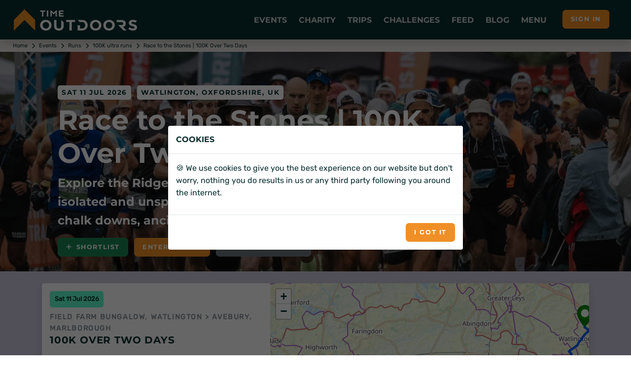

--- FILE ---
content_type: text/html; charset=utf-8
request_url: https://www.timeoutdoors.com/events/race-to-the-stones/100k-two-days-with-camping
body_size: 29075
content:

<!DOCTYPE html>
<html lang="en">
<head id="head">
    <meta charset="utf-8">
    <meta http-equiv="X-UA-Compatible" content="IE=edge">
        <title>Race to the Stones | 100K Over Two Days | Sat 11 Jul 2026</title>
        <meta name="description" content="Explore the Ridgeway, Britain&#x2019;s oldest road, along a remarkably isolated and unspoilt corner of Southern England with sweeping chalk downs, ancient forests and the Avebury Standing Stones. Book the 100K Over Two Days at Race to the Stones on Saturday 11 July now!">
    <meta name="viewport" content="width=device-width, initial-scale=1">
        <meta name="robots" content="all,follow">
        <meta name="nodeid" content="9503">
        <link rel="preconnect" href="https://www.timeoutdoors.com" crossorigin="anonymous">
        <link rel="preconnect" href="https://cdn.timeoutdoors.com" crossorigin="anonymous">
        <link rel="preconnect" href="https://plausible.io" crossorigin="anonymous">
        <script async src="/Scripts/sirv-lazyimage.js?v=Cx8iiB8QkhCRBOm04bJbgLwVBK8Na6IDkRSGOElDgGk"></script>
    <script src="/Scripts/jquery-3.5.1.min.js"></script>
    <link rel="preload" href="/css/fonts/rubik.woff2" as="font" type="font/woff2" crossorigin>
    <link rel="preload" href="/css/fonts/montserrat.woff2" as="font" type="font/woff2" crossorigin>
    <link rel="stylesheet" href="/css/bootstrap.min.css?v=qbZrrWngpzkSyd9citxejgTqXt9ZxoD1GW9YBwgBw9k">
    <link rel="stylesheet" href="/css/fontawesome.min.css?v=4_iFZn23P4vdqob8QDISCfe0t2LnWBLOLHWgusXmzVs" media="print" onload="this.media='all'">
    <link rel="apple-touch-icon" sizes="180x180" href="https://cdn.timeoutdoors.com/media/tod/apple-touch-icon.png">
    <link rel="icon" type="image/png" sizes="32x32" href="https://cdn.timeoutdoors.com/media/tod/favicon-32x32.png">
    <link rel="icon" type="image/png" sizes="16x16" href="https://cdn.timeoutdoors.com/media/tod/favicon-16x16.png">
    <link rel="manifest" href="/manifest.json">
    <link rel="mask-icon" href="/safari-pinned-tab.svg" color="#072c2d">
    <meta name="msapplication-TileColor" content="#f08f26">
    <meta name="theme-color" content="#072c2d">
    
    
    <link rel="canonical" href="https://www.timeoutdoors.com/events/race-to-the-stones/100k-two-days-with-camping">
    <meta property="og:site_name" content="TimeOutdoors">
    <meta property="og:locale" content="en_GB">
    <meta property="og:url" content="https://www.timeoutdoors.com/events/race-to-the-stones/100k-two-days-with-camping">
    <meta property="og:type" content="website">
    <meta property="og:title" content="Race to the Stones | 100K Over Two Days">
    <meta property="og:description" content="Explore the Ridgeway, Britain’s oldest road, along a remarkably isolated and unspoilt corner of Southern England with sweeping chalk downs, ancient forests and the Avebury Standing Stones.">
        <meta property="og:image" content="https://cdn.timeoutdoors.com/media/thresholdtrailseriescom/race-to-the-stones/gallery-photo20.jpg?w=1200&ch=630">
    <meta property="og:image:width" content="1200">
    <meta property="og:image:height" content="630">
    <meta name="twitter:card" content="summary_large_image">
    <meta property="twitter:domain" content="timeoutdoors.com">
    <meta property="twitter:url" content="https://www.timeoutdoors.com/events/race-to-the-stones/100k-two-days-with-camping">
    <meta name="twitter:title" content="Race to the Stones | 100K Over Two Days">
    <meta name="twitter:description" content="Explore the Ridgeway, Britain’s oldest road, along a remarkably isolated and unspoilt corner of Southern England with sweeping chalk downs, ancient forests and the Avebury Standing Stones.">
        <meta name="twitter:image" content="https://cdn.timeoutdoors.com/media/thresholdtrailseriescom/race-to-the-stones/gallery-photo20.jpg?w=800&ch=418">
    <meta name="twitter:image:alt" content="Race to the Stones | 100K Over Two Days">
    <meta name="twitter:site" content="@timeoutdoors">
    <meta name="twitter:creator" content="@timeoutdoors">
        <link rel="stylesheet" href="/css/MagnificPopUp/magnific-popup.min.css" media="print" onload="this.media='all'">
        <link rel="stylesheet" href="/css/LiteYouTube/lite-yt-embed.min.css" media="print" onload="this.media='all'">
    <link rel="stylesheet" href="/css/swiper.min.css?v=1.0" media="print" onload="this.media='all'">
        <link rel="stylesheet" href="/css/Leaflet/leaflet.css" media="print" onload="this.media='all'">
        <script type="application/ld+json">
            {
            "@context": "https://schema.org",
            "@type": "SportsEvent",
            "name": "Race to the Stones | 100K Over Two Days",
            "sport": "100K ultra run",
            "description": "Explore the Ridgeway, Britain&amp;#x2019;s oldest road, along a remarkably isolated and unspoilt corner of Southern England with sweeping chalk downs, ancient forests and the Avebury Standing Stones.",
            "url": "https://www.timeoutdoors.com/events/race-to-the-stones/100k-two-days-with-camping",

                        "organizer": {
                        "@type": "Organization",
                        "name": "Threshold Sports",
                        "logo": "https://cdn.timeoutdoors.com/media/thresholdtrailseriescom/race-to-the-stones/race-to-the-stones-logo_4.png"
                        },
                
                            "image": "https://cdn.timeoutdoors.com/media/thresholdtrailseriescom/race-to-the-stones/gallery-photo20.jpg?w=1920",
                                "startDate": "2026-07-11T07:00&#x2B;01:00",
            "endDate": "2026-07-11",
            "eventAttendanceMode": "https://schema.org/OfflineEventAttendanceMode",
            "eventStatus": "https://schema.org/EventScheduled",
            "location": {
            "@type": "Place",
            "name": "Field Farm Bungalow",
            "hasMap": "https://www.timeoutdoors.com/events/race-to-the-stones/100k-two-days-with-camping",
            "address": {
            "@type": "PostalAddress",
            "streetAddress": "Shirburn Road, Lewknor",
            "addressLocality": "Watlington",
            "postalCode": "OX49 5RR",
            "addressRegion": "Oxfordshire",
            "addressCountry": "UK"
            },
            "geo": {
            "@type": "GeoCoordinates",
            "latitude": "51.665595",
            "longitude": "-0.979249"
            }
            }
,
                            "offers": {
                            "@type": "AggregateOffer",
                            "lowPrice": "265.00",
                            "highPrice": "275.00",
                            "availability": "http://schema.org/InStock",
                            "priceCurrency": "GBP",
                            "url": "https://www.timeoutdoors.com/events/race-to-the-stones/100k-two-days-with-camping",
                            "validFrom": "2026-01-23T11:11&#x2B;00:00",
                            "priceValidUntil": "2026-07-11"
                            }
                                }
        </script>




    <link rel="stylesheet" href="/css/custom.min.css?v=4A6wePlFFBvobqwiK9Dj7Smc35kJNntFiVOe9aL5-G8">
<script type="text/javascript" src="/kentico.resource/activities/kenticoactivitylogger/logger.js?pageIdentifier=9432" async></script><script type="text/javascript" src="/kentico.resource/webanalytics/logger.js?Culture=en-GB&amp;HttpStatus=200&amp;Value=0" async></script>    <script defer data-domain="timeoutdoors.com" src="https://plausible.io/js/script.tagged-events.js"></script>
    <script>window.plausible = window.plausible || function() { (window.plausible.q = window.plausible.q || []).push(arguments) }</script>
</head>
<body>
        <header class="header" id="header">
            <div class="navbar navbar-expand-lg fixed-top shadow navbar-dark bg-tod-fg">
                <div class="container-fluid">
                    
                        <div class="d-flex align-items-center">
                            <a class="navbar-brand py-1" href="/"><img class="Sirv float-start" src="https://cdn.timeoutdoors.com/media/tod/tod-logo-white.png?w=250&h=43" width="250" height="43" data-src="https://cdn.timeoutdoors.com/media/tod/tod-logo-white.png" alt="TimeOutdoors logo"></a>
                        </div>
                    
                    <button class="navbar-toggler navbar-toggler-right" type="button" data-bs-toggle="collapse" data-bs-target="#navbarCollapse" aria-controls="navbarCollapse" aria-expanded="false" aria-label="Toggle navigation"><i class="fa fa-bars"></i></button>
                    <nav aria-label="Main menu" class="collapse navbar-collapse bg-tod-fg p-3" id="navbarCollapse">
                        <div class="row d-flex justify-content-start align-items-center d-lg-none mb-2">
                            <div class="col-md-6">
                                <div class="search">
                                    <input type="text" name="Text" id="collapse_smartSearch" class="form-control" placeholder="What are you looking for?"> <button type="submit" onclick="SmartSearch('collapse_smartSearch')" class="btn btn-primary">Search</button>
                                </div>
                            </div>
                        </div>
                        <ul class="navbar-nav ms-auto">
                            
                                
<li class="nav-item dropdown position-static">
    <a class="nav-link no-toggle icon-lg icon-cal-day" href="#" title="Running, cycling, swimming, triathlon and walking events" data-bs-toggle="dropdown">Events</a>
    <div class="dropdown-menu megamenu py-lg-0 pb-0 bg-tod-p">
        <div class="row">
            <div class="col-lg-9">
                <div class="row p-3 ps-lg-5 pe-lg-0 pt-lg-5">
                    <div class="col-lg-6">
                        <div class="text-uppercase h6 mb-1">Events <span class="icon icon-cal-day ms-2"></span></div>
                        <p class="mb-1">More runs, rides, swims, walks and triathlons than any other site in the UK.</p>
                        <ul class="list-inline">
                            <li><a href="/events/runs" class="badge-sm tod-activities" title="All running events">All running events</a></li>
                            <li><a href="/events/bike-rides" class="badge-sm tod-activities" title="All cycling events">All cycling events</a></li>
                            <li><a href="/events/swims" class="badge-sm tod-activities" title="All swimming events">All swimming events</a></li>
                            <li><a href="/events/walks" class="badge-sm tod-activities" title="All walking events">All walking events</a></li>
                            <li><a href="/events/triathlons" class="badge-sm tod-activities" title="All triathlon events">All triathlons</a></li>
                            <li><a href="/events" class="badge-sm tod-activities" title="Events calendar">All events</a></li>
                        </ul>
                        <div class="text-uppercase h6 mb-3">Running events <span class="icon icon-run ms-2"></span></div>
                        <ul class="list-inline">
                            <li><a href="/events/5k-runs" class="badge-sm tod-activities" title="5K runs">5K runs</a></li>
                            <li><a href="/events/10k-runs" class="badge-sm tod-activities" title="10K runs">10K runs</a></li>
                            <li><a href="/events/half-marathons" class="badge-sm tod-activities" title="Half marathons">Half marathons</a></li>
                            <li><a href="/events/marathons" class="badge-sm tod-activities" title="Marathons">Marathons</a></li>
                            <li><a href="/events/ultra-runs" class="badge-sm tod-activities" title="Ultra runs">Ultra runs</a></li>
                            <li><a href="/events/trail-runs" class="badge-sm tod-activities" title="Trail runs">Trail runs</a></li>
                            <li><a href="/events/road-runs" class="badge-sm tod-activities" title="Road runs">Road runs</a></li>
                            <li><a href="/events/mud-runs" class="badge-sm tod-activities" title="Mud runs">Mud runs</a></li>
                            <li><a href="/events/obstacle-races" class="badge-sm tod-activities" title="Obstacle races">Obstacle races</a></li>
                            <li><a href="/events/fun-runs" class="badge-sm tod-activities" title="Fun runs">Fun runs</a></li>
                            <li><a href="/events/mountain-marathons" class="badge-sm tod-activities" title="Mountain marathons">Mountain marathons</a></li>
                            <li><a href="/events/fell-runs" class="badge-sm tod-activities" title="Fell runs">Fell runs</a></li>
                            <li><a href="/events/multi-terrain-runs" class="badge-sm tod-activities" title="Multi-terrain runs">Multi-terrain runs</a></li>
                            <li><a href="/events/cross-country-runs" class="badge-sm tod-activities" title="Cross country runs">XC runs</a></li>
                            <li><a href="/events/canicross" class="badge-sm tod-activities" title="Canicross runs">Canicross</a></li>
                        </ul>
                        <div class="text-uppercase h6 mb-3">Cycling events <span class="icon icon-bike ms-2"></span></div>
                        <ul class="list-inline">
                            <li><a href="/events/sportives" class="badge-sm tod-activities" title="Sportives">Sportives</a></li>
                            <li><a href="/events/mountain-biking" class="badge-sm tod-activities" title="Mountain biking events">Mountain biking events</a></li>
                            <li><a href="/events/gravel-rides" class="badge-sm tod-activities" title="Gravel bike events">Gravel rides</a></li>
                        </ul>
                        <div class="text-uppercase h6 mb-3">Swimming events <span class="icon icon-swim ms-2"></span></div>
                        <ul class="list-inline">
                            <li><a href="/events/sea-swims" class="badge-sm tod-activities" title="Sea swims">Sea swims</a></li>
                            <li><a href="/events/lake-swims" class="badge-sm tod-activities" title="Lake swims">Lake swims</a></li>
                            <li><a href="/events/river-swims" class="badge-sm tod-activities" title="River swims">River swims</a></li>
                        </ul>
                        <div class="text-uppercase h6 mb-3">Walking events <span class="icon icon-walk ms-2"></span></div>
                        <ul class="list-inline">
                            <li><a href="/events/short-walks" class="badge-sm tod-activities" title="Short walks">Short walks</a></li>
                            <li><a href="/events/challenge-walks" class="badge-sm tod-activities" title="Challenge walks">Challenge walks</a></li>
                            <li><a href="/events/hikes" class="badge-sm tod-activities" title="Hiking events">Hiking events</a></li>
                            <li><a href="/events/walking-festivals" class="badge-sm tod-activities" title="Walking festivals">Walking festivals</a></li>
                        </ul>
                    </div>
                    <div class="col-lg-6">
                        <div class="text-uppercase h6 mb-3">Triathlons <span class="icon icon-triathlon ms-2"></span></div>
                        <ul class="list-inline">
                            <li><a href="/events/novice-triathlons" class="badge-sm tod-activities" title="Novice triathlons">Novice triathlons</a></li>
                            <li><a href="/events/super-sprint-triathlons" class="badge-sm tod-activities" title="Super sprint triathlons">Super sprint triathlons<span class="icon icon-swim ms-2 me-2"></span>400m</a></li>
                            <li><a href="/events/sprint-triathlons" class="badge-sm tod-activities" title="Sprint triathlons">Sprint triathlons<span class="icon icon-swim ms-2 me-2"></span>750m</a></li>
                            <li><a href="/events/olympic-triathlons" class="badge-sm tod-activities" title="Olympic triathlons (standard distance)">Olympic triathlons<span class="icon icon-swim ms-2 me-2"></span>1.5km</a></li>
                            <li><a href="/events/half-ironman" class="badge-sm tod-activities" title="Half Ironman (middle distance)">Half Ironman | 70.3<span class="icon icon-swim ms-2 me-2"></span>1.9km</a></li>
                            <li><a href="/events/ironman" class="badge-sm tod-activities" title="Ironman (full distance)">Ironman | 140.6<span class="icon icon-swim ms-2 me-2"></span>3.9km</a></li>
                        </ul>
                        <div class="text-uppercase h6 mb-3">Multi-activity events <span class="icon icon-ar ms-2"></span></div>
                        <ul class="list-inline">
                            <li><a href="/events/duathlons" class="badge-sm tod-activities" title="Duathlon events">Duathlons</a></li>
                            <li><a href="/events/aquathlons" class="badge-sm tod-activities" title="Aquathlon events">Aquathlons</a></li>
                            <li><a href="/events/aquabikes" class="badge-sm tod-activities" title="Aquabikes events">Aquabikes</a></li>
                            <li><a href="/events/swimruns" class="badge-sm tod-activities" title="Swimrun events">Swimruns</a></li>
                            <li><a href="/events/adventure-races" class="badge-sm tod-activities" title="Adventure races">Adventure races</a></li>
                        </ul>
                        <div class="text-uppercase h6 mb-3">Popular searches</div>
                        <ul class="list-inline">
                            <li><a href="/events/5k-runs/london" class="badge-sm tod-activities" title="5K runs in London">5K runs in London</a></li>
                            <li><a href="/events/10k-runs/london" class="badge-sm tod-activities" title="10K runs in London">10K runs in London</a></li>
                            <li><a href="/events/half-marathons/london" class="badge-sm tod-activities" title="Half marathons in London">Half marathons in London</a></li>
                            <li><a href="/events/half-marathons/europe" class="badge-sm tod-activities" title="Half marathons in Europe">Half marathons in Europe</a></li>
                        </ul>
                        <div class="text-uppercase h6 mb-1">Event organisers </div>
                        <p class="mb-1">Got an event to list on the website?</p>
                        <ul class="list-inline">
                            <li><a href="/advertising/events" class="badge-sm tod-cats icon icon-info-circle" title="Information for event organisers">Information for event organisers</a></li>
                        </ul>
                    </div>
                </div>            
            </div>
            <div class="col-lg-3 d-none d-lg-block ps-0">
                <div class="card h-100">
                    <img class="img-bg Sirv image-fill" src="https://cdn.timeoutdoors.com:443/media/amr/race-the-sun-jurassic-coast-offroad/gallery-photo12.jpeg?w=425&amp;q=10" data-src="https://cdn.timeoutdoors.com/media/amr/race-the-sun-jurassic-coast-offroad/gallery-photo12.jpeg" data-options="fit:crop" width="425" alt="Race the Sun 2026">
                    <div class="bg-white card-img-overlay-bottom z-index-20 p-3 rounded">
                            <span class="badge tod-featured bg-tod-fg mb-2">50% off</span>
                            <div class="text-uppercase h6 mb-2">Race the Sun 2026</div>
                            <p>The team adventure challenge that pushes you from dawn to dusk. Ride, hike and kayak to beat the sunset.</p>
                            <div class="lead mb-0">
                                <a class="btn btn-primary btn-sm" href="/action-medical-research/race-the-sun" role="button">Race the Sun</a>
                            </div>
                    </div>
                </div>
            </div>
        </div>
    </div>
</li>
                                
<li class="nav-item dropdown position-static">
    <a class="nav-link no-toggle icon-lg icon-fundraising" href="#" title="Charity events and challenges" data-bs-toggle="dropdown">Charity</a>
    <div class="dropdown-menu megamenu py-lg-0 pb-0 bg-tod-p">
        <div class="row">
            <div class="col-lg-9">
                <div class="row p-3 ps-lg-5 pe-lg-0 pt-lg-5">
                    <div class="col-lg-6">
                        <div class="text-uppercase h6 mb-1">Charity <span class="icon icon-fundraising ms-2"></span></div>
                        <p class="mb-1">Challenge yourself and change lives at the same time.</p>
                        <ul class="list-inline">
                            <li><a href="/charity/runs" class="badge-sm tod-activities" title="Run for charity">Run for charity</a></li>
                            <li><a href="/charity/bike-rides" class="badge-sm tod-activities" title="Cycle for charity">Cycle for charity</a></li>
                            <li><a href="/charity/walks" class="badge-sm tod-activities" title="Walk for charity">Walk for charity</a></li>
                            <li><a href="/charity/swims" class="badge-sm tod-activities" title="Swim for charity">Swim for charity</a></li>
                            <li><a href="/charity/treks" class="badge-sm tod-activities" title="Trek for charity">Trek for charity</a></li>
                            <li><a href="/charity/events" class="badge-sm tod-activities" title="Charity events">Charity events</a></li>
                            <li><a href="/charity/challenges" class="badge-sm tod-activities" title="Charity challenges">Charity challenges</a></li>
                            <li><a href="/charity" class="badge-sm tod-activities" title="All charities">All charities</a></li>
                        </ul>
                        <div class="text-uppercase h6 mb-3">Run for charity <span class="icon icon-run ms-2"></span></div>
                        <ul class="list-inline">
                            <li><a href="/charity/runs" class="badge-sm tod-activities" title="Charity runs">Charity runs</a></li>
                            <li><a href="/charity/10k-runs" class="badge-sm tod-activities" title="Charity 10K runs">Charity 10K runs</a></li>
                            <li><a href="/charity/half-marathons" class="badge-sm tod-activities" title="Charity half marathons">Charity half marathons</a></li>
                            <li><a href="/charity/marathons" class="badge-sm tod-activities" title="Charity marathons">Charity marathons</a></li>
                            <li><a href="/charity/ultra-runs" class="badge-sm tod-activities" title="Charity ultra runs">Charity ultra runs</a></li>
                            <li><a href="/events/great-north-run/charity-places" class="badge-sm tod-activities" title="Great North Run charity places">Great North Run charity places</a></li>
                            <li><a href="/events/the-big-half/charity-places" class="badge-sm tod-activities" title="The Big Half charity places">The Big Half charity places</a></li>
                            <li><a href="/events/royal-parks-half-marathon/charity-places" class="badge-sm tod-activities" title="Royal Parks Half Marathon charity places">Royal Parks Half charity places</a></li>
                            <li><a href="/events/hackney-half-marathon/charity-places" class="badge-sm tod-activities" title="Hackney Half Marathon charity places">Hackney Half charity places</a></li>
                            <li><a href="/events/london-landmarks-half-marathon/charity-places" class="badge-sm tod-activities" title="London Landmarks Half Marathon charity places">London Landmarks Half Marathon charity places</a></li>
                            <li><a href="/events/paris-marathon/charity-places" class="badge-sm tod-activities" title="Paris Marathon charity places">Paris Marathon charity places</a></li>
                            <li><a href="/events/amsterdam-marathon/charity-places" class="badge-sm tod-activities" title="Amsterdam Marathon charity places">Amsterdam Marathon charity places</a></li>
                            <li><a href="/events/berlin-marathon/charity-places" class="badge-sm tod-activities" title="Berlin Marathon charity places">Berlin Marathon charity places</a></li>
                        </ul>
                        <div class="text-uppercase h6 mb-3">Cycle for charity <span class="icon icon-bike ms-2"></span></div>
                        <ul class="list-inline">
                            <li><a href="/charity/bike-rides" class="badge-sm tod-activities" title="Charity bike rides">Charity bike rides</a></li>
                        </ul>
                        <div class="text-uppercase h6 mb-3">Walk for charity <span class="icon icon-walk ms-2"></span></div>
                        <ul class="list-inline">
                            <li><a href="/charity/walks" class="badge-sm tod-activities" title="Charity walks">Charity walks</a></li>
                            <li><a href="/charity/challenge-walks" class="badge-sm tod-activities" title="Challenge walks">Challenge walks</a></li>
                            <li><a href="/charity/hikes" class="badge-sm tod-activities" title="Charity hikes">Charity hikes</a></li>
                            <li><a href="/charity/treks" class="badge-sm tod-activities" title="Charity treks">Charity treks</a></li>
                            <li><a href="/cruk/big-hikes" class="badge-sm tod-activities" title="CRUK Big Hikes">CRUK Big Hikes</a></li>
                            <li><a href="/macmillan-cancer-support/mighty-hikes" class="badge-sm tod-activities" title="Macmillan's Mighty Hikes">Macmillan's Mighty Hikes</a></li>
                            <li><a href="/macmillan-cancer-support" class="badge-sm tod-activities" title="Macmillan's Defeat the Peaks">Macmillan's Defeat the Peaks</a></li>
                        </ul>
                    </div>
                    <div class="col-lg-6">
                        <div class="text-uppercase h6 mb-3">Swim for charity <span class="icon icon-swim ms-2"></span></div>
                        <ul class="list-inline">
                            <li><a href="/charity/swims" class="badge-sm tod-activities" title="Charity swims">Charity swims</a></li>
                            <li><a href="/events/swim-serpentine/charity-places" class="badge-sm tod-activities" title="Swim Serpentine charity places">Swim Serpentine charity places</a></li>
                            <li><a href="/events/bournemouth-pier-to-pier-swim" class="badge-sm tod-activities" title="BHF Pier to Pier">BHF Pier to Pier</a></li>
                        </ul>
                        <div class="text-uppercase h6 mb-3">Charity challenges <span class="icon icon-ar ms-2"></span></div>
                        <ul class="list-inline">
                            <li><a href="/charity/challenges" class="badge-sm tod-activities" title="Charity challenges">Charity challenges</a></li>
                            <li><a href="/charity/skydives" class="badge-sm tod-activities" title="Skydive for charity">Skydive for charity</a></li>
                            <li><a href="/charity/virtual-challenges" class="badge-sm tod-activities" title="Virtual challenges">Virtual challenges</a></li>
                            <li><a href="/race-the-sun" class="badge-sm tod-activities" title="Race the Sun">Race the Sun</a></li>
                            <li><a href="/events/pedal-paddle-peak-lake-district" class="badge-sm tod-activities" title="Pedal Paddle Peak">Pedal Paddle Peak</a></li>
                        </ul>
                        <div class="text-uppercase h6 mb-3">Popular searches</div>
                        <ul class="list-inline">
                            <li><a href="/charity/runs/london" class="badge-sm tod-activities" title="Charity runs in London">Charity runs in London</a></li>
                            <li><a href="/charity/walks/london" class="badge-sm tod-activities" title="Charity walks in London">Charity walks in London</a></li>
                            <li><a href="/charity/walks/south-east" class="badge-sm tod-activities" title="Charity walks in the South East">Charity walks in the South East</a></li>
                            <li><a href="/charity/walks/scotland" class="badge-sm tod-activities" title="Charity walks in Scotland">Charity walks in Scotland</a></li>
                            <li><a href="/charity/bike-rides/london" class="badge-sm tod-activities" title="Charity bike rides in London">Charity bike rides in London</a></li>
                        </ul>
                        <div class="text-uppercase h6 mb-1">Charities </div>
                        <p class="mb-1">Want to list your charity places, events and challenges on the website?</p>
                        <ul class="list-inline">
                            <li><a href="/advertising/charities" class="badge-sm tod-cats icon icon-info-circle" title="Information for charities">Information for charities</a></li>
                        </ul>
                    </div>
                </div>
            </div>
            <div class="col-lg-3 d-none d-lg-block ps-0">
                <div class="card h-100">
                    <img class="img-bg Sirv image-fill" src="https://cdn.timeoutdoors.com:443/media/amr/race-the-sun-jurassic-coast-offroad/gallery-photo12.jpeg?w=425&amp;q=10" data-src="https://cdn.timeoutdoors.com/media/amr/race-the-sun-jurassic-coast-offroad/gallery-photo12.jpeg" data-options="fit:crop" width="425" alt="Race the Sun 2026">
                    <div class="bg-white card-img-overlay-bottom z-index-20 p-3 rounded">
                            <span class="badge tod-featured bg-tod-fg mb-2">50% off</span>
                            <div class="text-uppercase h6 mb-2">Race the Sun 2026</div>
                            <p>The team adventure challenge that pushes you from dawn to dusk. Ride, hike and kayak to beat the sunset.</p>
                            <div class="lead mb-0">
                                <a class="btn btn-primary btn-sm" href="/action-medical-research/race-the-sun" role="button">Race the Sun</a>
                            </div>
                    </div>
                </div>
            </div>
        </div>
    </div>
</li>
                                
<li class="nav-item dropdown position-static">
    <a class="nav-link no-toggle icon-lg icon-globe" href="#" title="Trips and adventures" data-bs-toggle="dropdown">Trips</a>
    <div class="dropdown-menu megamenu py-lg-0 pb-0 bg-tod-p">
        <div class="row">
            <div class="col-lg-9">
                <div class="row p-3 ps-lg-5 pe-lg-0 pt-lg-5">
                    <div class="col-lg-6">
                        <div class="text-uppercase h6 mb-1">Trips &amp; adventures <span class="icon icon-globe ms-2"></span></div>
                        <p class="mb-1">100's of activity days, weekends, trips, holidays, retreats and training camps.</p>
                        <ul class="list-inline">
                            <li><a href="/adventures" class="badge-sm tod-activities" title="All trips">All trips</a></li>
                        </ul>
                        <div class="text-uppercase h6 mb-1">Running trips <span class="icon icon-run ms-2"></span></div>
                        <p class="mb-1">Weekends, holidays, retreats and training camps for runners of all abilities.</p>
                        <ul class="list-inline">
                            <li><a href="/adventures/running" class="badge-sm tod-activities" title="Running holidays">Running holidays</a></li>
                            <li><a href="/adventures/running" class="badge-sm tod-activities" title="Training camps">Training camps</a></li>
                        </ul>
                        <div class="text-uppercase h6 mb-1">Cycling trips <span class="icon icon-bike ms-2"></span></div>
                        <p class="mb-1">The perfect way to see somewhere new.</p>
                        <ul class="list-inline">
                            <li><a href="/adventures/cycling/london-to-paris" class="badge-sm tod-activities" title="London to Paris bike rides">London to Paris</a></li>
                            <li><a href="/adventures/cycling" class="badge-sm tod-activities" title="Cycling holidays">Cycling holidays</a></li>
                        </ul>
                        <div class="text-uppercase h6 mb-1">Multi-activity <span class="icon icon-ar ms-2"></span></div>
                        <p class="mb-1">Action-packed adventures!</p>
                        <ul class="list-inline">
                            <li><a href="/adventures/multi-activity" class="badge-sm tod-activities" title="Multi-activity trips">Multi-activity trips</a></li>
                        </ul>
                        <div class="text-uppercase h6 mb-1">Watersports <span class="icon icon-water ms-2"></span></div>
                        <p class="mb-1">Open water adventures for those wanting to roam wide and free.</p>
                        <ul class="list-inline">
                            <li><a href="/adventures/watersports/kayaking" class="badge-sm tod-activities" title="Kayaking holidays">Kayaking</a></li>
                            <li><a href="/adventures/watersports/coasteering" class="badge-sm tod-activities" title="Coasteering">Coasteering</a></li>
                        </ul>
                    </div>
                    <div class="col-lg-6">
                        <div class="text-uppercase h6 mb-1">Walking <span class="icon icon-walk ms-2"></span></div>
                        <p class="mb-1">Walking weekends, holidays, retreats and adventures for rambers, walkers and hikers of all abilities.</p>
                        <ul class="list-inline">
                            <li><a href="/adventures/walking/national-3-peaks" class="badge-sm tod-activities" title="National 3 Peaks Challenge">National 3 Peaks</a></li>
                            <li><a href="/adventures/walking/yorkshire-3-peaks" class="badge-sm tod-activities" title="Yorkshire 3 Peaks Challenge">Yorkshire 3 Peaks</a></li>
                            <li><a href="/adventures/walking/snowdon" class="badge-sm tod-activities" title="Snowdon">Snowdon (Yr Wyddfa)</a></li>
                            <li><a href="/adventures/walking/ben-nevis" class="badge-sm tod-activities" title="Ben Nevis">Ben Nevis</a></li>
                            <li><a href="/adventures/walking" class="badge-sm tod-activities" title="Walking adventures">Walking trips</a></li>
                            <li><a href="/adventures/walking/weekends" class="badge-sm tod-activities" title="Walking weekends">Walking weekends</a></li>
                            <li><a href="/adventures/walking/holidays" class="badge-sm tod-activities" title="Walking holidays">Walking holidays</a></li>
                        </ul>
                        <div class="text-uppercase h6 mb-1">Trekking <span class="icon icon-trek ms-2"></span></div>
                        <p class="mb-1">Journey into some of the most spectacular locations on the planet.</p>
                        <ul class="list-inline">
                            <li><a href="/adventures/trekking/mont-blanc" class="badge-sm tod-activities" title="Mont Blanc treks">Mont Blanc</a></li>
                            <li><a href="/adventures/trekking/mount-toubkal" class="badge-sm tod-activities" title="Mount Toubkal treks">Mount Toubkal</a></li>
                            <li><a href="/adventures/trekking/kilimanjaro" class="badge-sm tod-activities" title="Kilimanjaro treks">Kilimanjaro</a></li>
                            <li><a href="/adventures/trekking/machu-picchu" class="badge-sm tod-activities" title="Machu Picchu treks">Machu Picchu</a></li>
                            <li><a href="/adventures/trekking/everest-base-camp" class="badge-sm tod-activities" title="Everest Base Camp treks">Everest Base Camp</a></li>
                            <li><a href="/adventures/trekking/holidays" class="badge-sm tod-activities" title="Trekking holidays">Trekking holidays</a></li>
                            <li><a href="/adventures/trekking/peaks" class="badge-sm tod-activities" title="Trekking peaks">Trekking peaks</a></li>
                            <li><a href="/adventures/trekking" class="badge-sm tod-activities" title="All trekking adventures">All treks</a></li>
                        </ul>
                        <div class="text-uppercase h6 mb-1">Adventure companies</div>
                        <p class="mb-1">Want to list your trip on the website?</p>
                        <ul class="list-inline">
                            <li><a href="/advertising/adventures" class="badge-sm tod-cats icon icon-info-circle" title="Information for trip providers">Information for trip providers</a></li>
                        </ul>
                    </div>
                </div>
            </div>
            <div class="col-lg-3 d-none d-lg-block ps-0">
                <div class="card h-100">
                    <img class="img-bg Sirv image-fill" src="https://cdn.timeoutdoors.com:443/media/amr/race-the-sun-jurassic-coast-offroad/gallery-photo12.jpeg?w=425&amp;q=10" data-src="https://cdn.timeoutdoors.com/media/amr/race-the-sun-jurassic-coast-offroad/gallery-photo12.jpeg" data-options="fit:crop" width="425" alt="Race the Sun 2026">
                    <div class="bg-white card-img-overlay-bottom z-index-20 p-3 rounded">
                            <span class="badge tod-featured bg-tod-fg mb-2">50% off</span>
                            <div class="text-uppercase h6 mb-2">Race the Sun 2026</div>
                            <p>The team adventure challenge that pushes you from dawn to dusk. Ride, hike and kayak to beat the sunset.</p>
                            <div class="lead mb-0">
                                <a class="btn btn-primary btn-sm" href="/action-medical-research/race-the-sun" role="button">Race the Sun</a>
                            </div>
                    </div>
                </div>
            </div>
        </div>
    </div>
</li>
                                <li class="nav-item"><a class="nav-link no-toggle icon-lg icon-challenge" href="/challenges" title="Challenges">Challenges</a></li>
                                <li class="nav-item"><a class="nav-link no-toggle icon-lg icon-feed" href="/feed" title="Feed">Feed</a></li>
                                <li class="nav-item"><a class="nav-link no-toggle icon-lg icon-message" href="/blog" title="Guides, tips and advice">Blog</a></li>
                                
<li class="nav-item dropdown position-static">
    <a class="nav-link no-toggle icon-lg icon-shortlist" href="#" data-bs-toggle="dropdown">Menu</a>
    <div class="dropdown-menu megamenu py-lg-0 pb-0 bg-tod-p">
        <div class="row">
            <div class="col-lg-9">
                <div class="row p-3 ps-lg-5 pe-lg-0 pt-lg-5">
                    <div class="col-lg-6">
                        <div class="text-uppercase h6 mb-1">Clubs <span class="icon icon-join ms-2"></span></div>
                        <p class="mb-1">Make new friends and get help with training.</p>
                        <ul class="list-inline">
                            <li><a href="/clubs/running" class="badge-sm tod-activities" title="Running clubs">Running clubs</a></li>
                            <li><a href="/clubs/cycling" class="badge-sm tod-activities" title="Cycling clubs">Cycling clubs</a></li>
                            <li><a href="/clubs/triathlon" class="badge-sm tod-activities" title="Triathlon clubs">Triathlon clubs</a></li>
                            <li><a href="/clubs/walking" class="badge-sm tod-activities" title="Walking clubs">Walking clubs</a></li>
                            <li><a href="/clubs/swimming" class="badge-sm tod-activities" title="Swimming clubs">Swimming clubs</a></li>
                            <li><a href="/clubs" class="badge-sm tod-activities" title="All clubs">All clubs</a></li>
                        </ul>
                        <div class="text-uppercase h6 mb-1">Places <span class="icon icon-map ms-2"></span></div>
                        <p class="mb-1">From your local area to far flung corners of the world.</p>
                        <ul class="list-inline">
                            <li><a href="/places/uk/london" class="badge-sm tod-places" title="London">London</a></li>
                            <li><a href="/places/uk/the-south-east" class="badge-sm tod-places" title="The South East">The South East</a></li>
                            <li><a href="/places/uk/the-south-west" class="badge-sm tod-places" title="The South West">The South West</a></li>
                            <li><a href="/places/uk/east-of-england" class="badge-sm tod-places" title="East of England">East of England</a></li>
                            <li><a href="/places/uk/midlands" class="badge-sm tod-places" title="East Midlands">East Midlands</a></li>
                            <li><a href="/places/uk/west-midlands" class="badge-sm tod-places" title="West Midlands">West Midlands</a></li>
                            <li><a href="/places/uk/yorkshire" class="badge-sm tod-places" title="Yorkshire">Yorkshire</a></li>
                            <li><a href="/places/uk/the-north-east" class="badge-sm tod-places" title="The North East">The North East</a></li>
                            <li><a href="/places/uk/the-north-west" class="badge-sm tod-places" title="The North West">The North West</a></li>
                            <li><a href="/places/uk/scotland" class="badge-sm tod-places" title="Scotland">Scotland</a></li>
                            <li><a href="/places/uk/wales" class="badge-sm tod-places" title="Wales">Wales</a></li>
                            <li><a href="/places/uk/northern-ireland" class="badge-sm tod-places" title="Northern Ireland">Northern Ireland</a></li>
                            <li><a href="/places/europe" class="badge-sm tod-places" title="Europe">Europe</a></li>
                            <li><a href="/places/africa" class="badge-sm tod-places" title="Africa">Africa</a></li>
                            <li><a href="/places/middle-east" class="badge-sm tod-places" title="Middle East">Middle East</a></li>
                            <li><a href="/places/asia" class="badge-sm tod-places" title="Asia & Far East">Asia &amp; Far East</a></li>
                            <li><a href="/places/north-america" class="badge-sm tod-places" title="North America">North America</a></li>
                            <li><a href="/places/south-america" class="badge-sm tod-places" title="South America">South America</a></li>
                            <li><a href="/places" class="badge-sm tod-places" title="All places">All places</a></li>
                        </ul>
                    </div>
                    <div class="col-lg-6">
                        <div class="text-uppercase h6 mb-1">Blog <span class="icon icon-comment ms-2"></span></div>
                        <p class="mb-1">Event guides, gear advice, places to go and tips on wellbeing.</p>
                        <ul class="list-inline">
                            <li><a href="/blog/category-events" class="badge-sm tod-advice" title="Event guides">Event guides</a></li>
                            <li><a href="/blog/category-adventures" class="badge-sm tod-advice" title="Adventure guides">Adventure guides</a></li>
                            <li><a href="/blog/category-places" class="badge-sm tod-advice" title="Place guides">Place guides</a></li>
                            <li><a href="/blog/category-gear" class="badge-sm tod-advice" title="Gear guides">Gear guides</a></li>
                            <li><a href="/blog/category-running" class="badge-sm tod-advice" title="Running guides">Running</a></li>
                            <li><a href="/blog/category-cycling" class="badge-sm tod-advice" title="Cycling guides">Cycling</a></li>
                            <li><a href="/blog/category-swimming" class="badge-sm tod-advice" title="Swimming guides">Swimming</a></li>
                            <li><a href="/blog/category-walking" class="badge-sm tod-advice" title="Walking guides">Walking</a></li>
                            <li><a href="/blog/category-family" class="badge-sm tod-advice" title="Family">Family</a></li>
                            <li><a href="/blog/category-charity" class="badge-sm tod-advice" title="Charity">Charity</a></li>
                            <li><a href="/blog/category-wellbeing" class="badge-sm tod-advice" title="Wellbeing">Wellbeing</a></li>
                            <li><a href="/blog" class="badge-sm tod-advice" title="All blog posts">All blog posts</a></li>
                        </ul>
                        <div class="text-uppercase h6 mb-1">MyTOD community <span class="icon icon-club ms-2"></span></div>
                        <p class="mb-1">Log your achievements, plan what's next and socialise with friends and family.</p>
                        <ul class="list-inline">
                            <li><a href="/community" class="badge-sm tod-cats icon icon-update-menu" title="Update profile">Update profile</a></li>
                            <li><a href="/community" class="badge-sm tod-cats icon icon-time" title="Fitness tracker">Fitness tracker</a></li>
                            <li><a href="/community" class="badge-sm tod-cats icon icon-training" title="HR zone">HR zone</a></li>
                            <li><a href="/community" class="badge-sm tod-cats icon icon-review" title="Add post">Add post</a></li>
                            <li><a href="/community" class="badge-sm tod-cats icon icon-challenge" title="Join a challenge">Join a challenges</a></li>
                            <li><a href="/community" class="badge-sm tod-cats icon icon-list123" title="Shortlist">View shortlist</a></li>
                            <li><a href="/community" class="badge-sm tod-cats icon icon-message" title="Notifications">Notifications</a></li>
                            <li><a href="/community" class="badge-sm tod-cats icon icon-follow-menu" title="Followers">Followers</a></li>
                        </ul>
                    </div>
                </div>            
            </div>
            <div class="col-lg-3 d-none d-lg-block ps-0">
                <div class="card h-100">
                    <img class="img-bg Sirv image-fill" src="https://cdn.timeoutdoors.com:443/media/amr/race-the-sun-jurassic-coast-offroad/gallery-photo12.jpeg?w=425&amp;q=10" data-src="https://cdn.timeoutdoors.com/media/amr/race-the-sun-jurassic-coast-offroad/gallery-photo12.jpeg" data-options="fit:crop" width="425" alt="Race the Sun 2026">
                    <div class="bg-white card-img-overlay-bottom z-index-20 p-3 rounded">
                            <span class="badge tod-featured bg-tod-fg mb-2">50% off</span>
                            <div class="text-uppercase h6 mb-2">Race the Sun 2026</div>
                            <p>The team adventure challenge that pushes you from dawn to dusk. Ride, hike and kayak to beat the sunset.</p>
                            <div class="lead mb-0">
                                <a class="btn btn-primary btn-sm" href="/action-medical-research/race-the-sun" role="button">Race the Sun</a>
                            </div>
                    </div>
                </div>
            </div>
        </div>
    </div>
</li>
                            
                            <li class="nav-item mt-3 mt-lg-0 ms-lg-3 d-md-none d-lg-block">
                                    <a class="btn btn-primary" href="/signin" title="Sign in">Sign in</a>
                            </li>
                        </ul>
                    </nav>
                </div>
            </div>
        </header>
        
    <script type="application/ld+json">
        {
          "@context": "http://schema.org",
          "@type": "BreadcrumbList",
          "itemListElement": [

              {
                "@type": "ListItem",
                "position": 1,
                "name": "Home"

                            ,"item": "https://www.timeoutdoors.com/"
                                  },
              
              {
                "@type": "ListItem",
                "position": 2,
                "name": "Events"

                            ,"item": "https://www.timeoutdoors.com/events"
                                  },
              
              {
                "@type": "ListItem",
                "position": 3,
                "name": "Runs"

                            ,"item": "https://www.timeoutdoors.com/events/runs"
                                  },
              
              {
                "@type": "ListItem",
                "position": 4,
                "name": "100K ultra runs"

                            ,"item": "https://www.timeoutdoors.com/events/100k-ultra-runs"
                                  },
              
              {
                "@type": "ListItem",
                "position": 5,
                "name": "Race to the Stones | 100K Over Two Days"
              }
                        ]
        }
    </script>
    <nav class="breadcrumb-wrapper bg-tod-p" aria-label="breadcrumb">
        <ol class="breadcrumb text-xs">
                    <li class="breadcrumb-item bc-4 bc-home"><a href="/">Home</a></li>
                    <li class="breadcrumb-item bc-3 "><a href="/events">Events</a></li>
                    <li class="breadcrumb-item bc-2 "><a href="/events/runs">Runs</a></li>
                    <li class="breadcrumb-item bc-1 "><a href="/events/100k-ultra-runs">100K ultra runs</a></li>
                    <li class="breadcrumb-item bc-0 bc-listing">Race to the Stones | 100K Over Two Days</li>
        </ol>
    </nav>

    <main>
        


    
        
            



    <section class="hero-container dark-overlay">
        <img class="img-hero  Sirv image-fill" src="https://cdn.timeoutdoors.com/media/thresholdtrailseriescom/race-to-the-stones/gallery-photo20.jpg?w=425&q=10" data-src="https://cdn.timeoutdoors.com/media/thresholdtrailseriescom/race-to-the-stones/gallery-photo20.jpg" data-options="autostart:created; fit:crop;" alt="100K Over Two Days">
        <div class="container h-100">
            <div class="d-flex h-100 overlay-content align-items-top">
                <div class="w-100">
                    <div class="row">
                        <div class="col-12 col-xl-10">
                            <div class="mega-feature bg-none text-white mt-vh5 mb-vh10">
                                <span class="badge tod-featured bg-tod-fg-rev mb-2 me-2">Sat 11 Jul 2026</span>
                                <span class="badge tod-featured bg-tod-fg-rev mb-2 me-2">Watlington, Oxfordshire, UK</span>
                                <h1 class="display-4">Race to the Stones | 100K Over Two Days</h1>
                                <p class="text-xl">Explore the Ridgeway, Britain&#x2019;s oldest road, along a remarkably isolated and unspoilt corner of Southern England with sweeping chalk downs, ancient forests and the Avebury Standing Stones.</p>

                                


    <button class="btn btn-success me-2 mb-2 icon icon-add" data-bs-target="#shortlistLogin" data-bs-toggle="modal" title="Shortlist" type="button">Shortlist</button>


                                


                    <a id=CTA-9432 data-custom-activity="productaddedtoshoppingcart" href="https://www.thresholdtrailseries.com:443/threshold-trail-series-2026/race-to-the-stones/?utm_source=TimeOutdoors&amp;utm_medium=listing&amp;utm_campaign=100K%2bOver%2bTwo%2bDays" target="_blank" title="Enter 100K Over Two Days" rel="noopener sponsored" class="btn btn-primary me-2 mb-2 icon icon-enternow  plausible-event-name=External+link plausible-event-position=Hero plausible-event-advertiser=Threshold&#x2B;Sports">Enter now</a>
                    <a id=CTA-9432 href="/events/race-to-the-stones/100k-two-days-with-camping/charity-places" role="button" class="btn btn-secondary mb-2 icon icon-enternow  plausible-event-name=Charity+places plausible-event-position=Hero" title="Charity places in Race to the Stones | 100K Over Two Days">Charity places</a>


                            </div>
                        </div>
                    </div>
                </div>
            </div>
        </div>
    </section>

        


    <section class="bg-tod-l races py-4" id="races">
        <div class="container">

            <div class="card h-100 border-0 shadow">
                <div class="row g-0">
                    <div class="col-md-6 col-xl-5 col-xxl-4">
                        <div class="card-body d-flex align-items-top">
                            <div class="w-100">
                                <ul class="list-inline">
                                    <li class="tod-date badge-sm">Sat 11 Jul 2026</li>
                                </ul>
                                <div class="tod-location">Field Farm Bungalow, Watlington &gt; Avebury, Marlborough</div>
                                <div class="h5 text-uppercase">100K Over Two Days</div>
                                <div class="mb-3">
                                    <p class="icon icon-time mb-1">07:00</p>
                                    <p class="icon icon-age mb-1">Age 18 &amp; over</p>
                                        <p class="icon icon-cost mb-1">&#xA3;265-&#xA3;275</p>
                                </div>
                                <ul class="list-inline">
                                            <li class='tod-sports badge-sm icon icon-run'>100 km trail running &#x2B; 3704 ft ascent</li>
                                </ul>
                            </div>
                        </div>
                        <div class="card-footer d-flex">
                            <ul class="list-inline align-self-center">
                                        <li class="tod-cats badge-xs">Beginner-friendly</li>
                                        <li class="tod-cats badge-xs">Chip timing</li>
                                        <li class="tod-cats badge-xs">Enter online</li>
                                        <li class="tod-cats badge-xs">Event village</li>
                                        <li class="tod-cats badge-xs">Families</li>
                                        <li class="tod-cats badge-xs">GPS tracking</li>
                                        <li class="tod-cats badge-xs">Public transport links</li>
                                        <li class="tod-cats badge-xs">Recycling</li>
                                        <li class="tod-cats badge-xs">Rural</li>
                                        <li class="tod-cats badge-xs">Sustainability policy</li>
                                        <li class="tod-cats badge-xs">Undulating</li>
                            </ul>
                        </div>
                        <div class="card-footer d-flex mb-2">
                            


                    <a  data-custom-activity="productaddedtoshoppingcart" href="https://www.thresholdtrailseries.com:443/threshold-trail-series-2026/race-to-the-stones/?utm_source=TimeOutdoors&amp;utm_medium=listing&amp;utm_campaign=100K%2bOver%2bTwo%2bDays" target="_blank" title="Enter 100K Over Two Days" rel="noopener sponsored" class="btn btn-primary me-2 flex-fill  plausible-event-name=External+link plausible-event-position=Races plausible-event-advertiser=Threshold&#x2B;Sports">Enter now</a>
                    <a  href="/events/race-to-the-stones/100k-two-days-with-camping/charity-places" role="button" class="btn btn-secondary flex-fill  plausible-event-name=Charity+places plausible-event-position=Races" title="Charity places in Race to the Stones | 100K Over Two Days">Charity places</a>

                        </div>
                    </div>
                    <div class="ms-auto col-md-6 col-xl-7 col-xxl-8 d-none d-sm-block">
                            <div id="mdMap" class="card-body leafletmap leafletmapMd d-flex p-0 w-100 h-100" data-map-lon="-0.979249" data-map-lat="51.665595" data-map-gpx="[&quot;https://cdn.timeoutdoors.com/media/thresholdtrailseriescom/routes/race-to-the-stones_3.gpx&quot;]"></div>
                    </div>
                        <div class="col-12 d-md-none">
                            <div id="smMap" class="leafletmap leafletmapSm d-flex p-0 w-100" style="position: relative;height: 300px;" data-map-lon="-0.979249" data-map-lat="51.665595" data-map-gpx="[&quot;https://cdn.timeoutdoors.com/media/thresholdtrailseriescom/routes/race-to-the-stones_3.gpx&quot;]"></div>
                        </div>
                </div>
            </div>
        </div>
    </section>

        



<div>
    <div class="container py-3 event">
        <div class="row">
            <div class="col-lg-9">
                    <section class="text-block bn fr-view" id="overview">
                            <img src="https://cdn.timeoutdoors.com/media/thresholdtrailseriescom/race-to-the-stones/race-to-the-stones-logo_4.png?w=300" class="Sirv brand-logo float-end d-lg-none" width="300" alt="Threshold Sports">
                        <h2 class="text-uppercase">Event overview</h2>
                        <div class="mb-3"><p><strong>Established 3000 B.C. The trail has endured 5,000 years.</strong></p><p>Explore Britain&#39;s oldest path, the Ridgeway, on this epic ultramarathon offering stunning 50K or 100K routes through the stunning Chiltern Hills AONB and North Wessex Downs AONB, en route to the finish line at the mythical UNESCO World Heritage Site, Avebury Stone Circle.</p><p>Expect a superb level of support and organisation, on the UK&#39;s favourite ultramarathon, with fantastic overnight options at the all-inclusive Basecamp.</p><figure class="fig-75"><img src="https://cdn.timeoutdoors.com/media/thresholdtrailseriescom/race-to-the-stones/rtts_nlhero.jpg?scale.option=fill&w=700&h=0" data-height="800" data-width="1200" data-filename="RTTS_nlhero" data-id="31996" data-alt="" data-url="https://cdn.timeoutdoors.com/media/thresholdtrailseriescom/race-to-the-stones/rtts_nlhero.jpg" class="Sirv sirv-image-loaded" data-src="https://cdn.timeoutdoors.com/media/thresholdtrailseriescom/race-to-the-stones/rtts_nlhero.jpg" id="responsive-image-9784650" loading="lazy" style="max-width: 1200px;" referrerpolicy="no-referrer-when-downgrade" alt="image"></figure><h3 class="badge">Highlights</h3><ul class="list-highlights"><li><h4>Britain&#39;s oldest trail</h4><p>An unforgettable route running towards the UNESCO World Heritage Site of Avebury Stone Circle.</p></li><li><h4>Unrivalled support</h4><p>World-class support, whether you set the record or make the most of extended cut-offs.</p></li><li><h4>Accessible terrain</h4><p>A fantastic mix of woodland, riverside and ridge trails without the need for technical skill.</p></li><li><h4>High completion rate</h4><p>Extended cut-off times and medical support at every stage make it a fully accessible Ultra.</p></li><li><h4>Community</h4><p>Join the community of thousands of Ultra runners and walkers for guidance, support and camaraderie.</p></li></ul></div>
                                <p class="mb-3">This event is part of <strong><a href="/events/race-to-the-stones">Race to the Stones</a></strong>.</p>
                    </section>
                        <section class="text-block bn" id="gallery">
                            <h2 class="text-uppercase icon-lg icon-photo">Event photos</h2>
                            <div class="gallery">
                                <ul class="row g-0 ml-n1 mr-n1">
                                        <li class="col-lg-3 col-md-4 col-6 space">
                                            <figure class="figure">
                                                <a href="https://cdn.timeoutdoors.com/media/thresholdtrailseriescom/race-to-the-stones/gallery-photo13_1.jpg?w=1920&ch=1280" data-options="fit:crop" data-fancybox="gallery" title=" ">
                                                    <img class="Sirv image-fill" width="300" height="200" src="https://cdn.timeoutdoors.com/media/thresholdtrailseriescom/race-to-the-stones/gallery-photo13_1.jpg?w=300&q=10" style="aspect-ratio:3/2" data-src="https://cdn.timeoutdoors.com/media/thresholdtrailseriescom/race-to-the-stones/gallery-photo13_1.jpg" data-options="fit:crop" alt="RaceStones1">
                                                </a>
                                            </figure>
                                        </li>
                                        <li class="col-lg-3 col-md-4 col-6 space">
                                            <figure class="figure">
                                                <a href="https://cdn.timeoutdoors.com/media/thresholdtrailseriescom/race-to-the-stones/gallery-photo26.jpg?w=1920&ch=1280" data-options="fit:crop" data-fancybox="gallery" title=" ">
                                                    <img class="Sirv image-fill" width="300" height="200" src="https://cdn.timeoutdoors.com/media/thresholdtrailseriescom/race-to-the-stones/gallery-photo26.jpg?w=300&q=10" style="aspect-ratio:3/2" data-src="https://cdn.timeoutdoors.com/media/thresholdtrailseriescom/race-to-the-stones/gallery-photo26.jpg" data-options="fit:crop" alt="rtts24@jamesdpoole 2">
                                                </a>
                                            </figure>
                                        </li>
                                        <li class="col-lg-3 col-md-4 col-6 space">
                                            <figure class="figure">
                                                <a href="https://cdn.timeoutdoors.com/media/thresholdtrailseriescom/race-to-the-stones/gallery-photo16_1.jpg?w=1920&ch=1280" data-options="fit:crop" data-fancybox="gallery" title=" ">
                                                    <img class="Sirv image-fill" width="300" height="200" src="https://cdn.timeoutdoors.com/media/thresholdtrailseriescom/race-to-the-stones/gallery-photo16_1.jpg?w=300&q=10" style="aspect-ratio:3/2" data-src="https://cdn.timeoutdoors.com/media/thresholdtrailseriescom/race-to-the-stones/gallery-photo16_1.jpg" data-options="fit:crop" alt="rtts24@jamesdpoole 19">
                                                </a>
                                            </figure>
                                        </li>
                                        <li class="col-lg-3 col-md-4 col-6 space">
                                            <figure class="figure">
                                                <a href="https://cdn.timeoutdoors.com/media/thresholdtrailseriescom/race-to-the-stones/gallery-photo18_1.jpg?w=1920&ch=1280" data-options="fit:crop" data-fancybox="gallery" title=" ">
                                                    <img class="Sirv image-fill" width="300" height="200" src="https://cdn.timeoutdoors.com/media/thresholdtrailseriescom/race-to-the-stones/gallery-photo18_1.jpg?w=300&q=10" style="aspect-ratio:3/2" data-src="https://cdn.timeoutdoors.com/media/thresholdtrailseriescom/race-to-the-stones/gallery-photo18_1.jpg" data-options="fit:crop" alt="240714 RTTS1519">
                                                </a>
                                            </figure>
                                        </li>
                                        <li class="col-lg-3 col-md-4 col-6 space">
                                            <figure class="figure">
                                                <a href="https://cdn.timeoutdoors.com/media/thresholdtrailseriescom/race-to-the-stones/gallery-photo22.jpg?w=1920&ch=1280" data-options="fit:crop" data-fancybox="gallery" title=" ">
                                                    <img class="Sirv image-fill" width="300" height="200" src="https://cdn.timeoutdoors.com/media/thresholdtrailseriescom/race-to-the-stones/gallery-photo22.jpg?w=300&q=10" style="aspect-ratio:3/2" data-src="https://cdn.timeoutdoors.com/media/thresholdtrailseriescom/race-to-the-stones/gallery-photo22.jpg" data-options="fit:crop" alt="Photo13 07 2024,062839">
                                                </a>
                                            </figure>
                                        </li>
                                        <li class="col-lg-3 col-md-4 col-6 space">
                                            <figure class="figure">
                                                <a href="https://cdn.timeoutdoors.com/media/thresholdtrailseriescom/race-to-the-stones/gallery-photo20.jpg?w=1920&ch=1280" data-options="fit:crop" data-fancybox="gallery" title=" ">
                                                    <img class="Sirv image-fill" width="300" height="200" src="https://cdn.timeoutdoors.com/media/thresholdtrailseriescom/race-to-the-stones/gallery-photo20.jpg?w=300&q=10" style="aspect-ratio:3/2" data-src="https://cdn.timeoutdoors.com/media/thresholdtrailseriescom/race-to-the-stones/gallery-photo20.jpg" data-options="fit:crop" alt="rtts24@jamesdpoole 4">
                                                </a>
                                            </figure>
                                        </li>
                                        <li class="col-lg-3 col-md-4 col-6 space">
                                            <figure class="figure">
                                                <a href="https://cdn.timeoutdoors.com/media/thresholdtrailseriescom/race-to-the-stones/gallery-photo19_1.jpg?w=1920&ch=1280" data-options="fit:crop" data-fancybox="gallery" title=" ">
                                                    <img class="Sirv image-fill" width="300" height="200" src="https://cdn.timeoutdoors.com/media/thresholdtrailseriescom/race-to-the-stones/gallery-photo19_1.jpg?w=300&q=10" style="aspect-ratio:3/2" data-src="https://cdn.timeoutdoors.com/media/thresholdtrailseriescom/race-to-the-stones/gallery-photo19_1.jpg" data-options="fit:crop" alt="240714 RTTS1500">
                                                </a>
                                            </figure>
                                        </li>
                                        <li class="col-lg-3 col-md-4 col-6 space">
                                            <figure class="figure">
                                                <a href="https://cdn.timeoutdoors.com/media/thresholdtrailseriescom/race-to-the-stones/gallery-photo17_1.jpg?w=1920&ch=1280" data-options="fit:crop" data-fancybox="gallery" title=" ">
                                                    <img class="Sirv image-fill" width="300" height="200" src="https://cdn.timeoutdoors.com/media/thresholdtrailseriescom/race-to-the-stones/gallery-photo17_1.jpg?w=300&q=10" style="aspect-ratio:3/2" data-src="https://cdn.timeoutdoors.com/media/thresholdtrailseriescom/race-to-the-stones/gallery-photo17_1.jpg" data-options="fit:crop" alt="Photo14 07 2024,054648">
                                                </a>
                                            </figure>
                                        </li>
                                        <li class="col-lg-3 col-md-4 col-6 space">
                                            <figure class="figure">
                                                <a href="https://cdn.timeoutdoors.com/media/thresholdtrailseriescom/race-to-the-stones/gallery-photo21.jpg?w=1920&ch=1280" data-options="fit:crop" data-fancybox="gallery" title=" ">
                                                    <img class="Sirv image-fill" width="300" height="200" src="https://cdn.timeoutdoors.com/media/thresholdtrailseriescom/race-to-the-stones/gallery-photo21.jpg?w=300&q=10" style="aspect-ratio:3/2" data-src="https://cdn.timeoutdoors.com/media/thresholdtrailseriescom/race-to-the-stones/gallery-photo21.jpg" data-options="fit:crop" alt="Photo13 07 2024,065837(1)">
                                                </a>
                                            </figure>
                                        </li>
                                        <li class="col-lg-3 col-md-4 col-6 space">
                                            <figure class="figure">
                                                <a href="https://cdn.timeoutdoors.com/media/thresholdtrailseriescom/race-to-the-stones/gallery-photo12_2.jpg?w=1920&ch=1280" data-options="fit:crop" data-fancybox="gallery" title=" ">
                                                    <img class="Sirv image-fill" width="300" height="200" src="https://cdn.timeoutdoors.com/media/thresholdtrailseriescom/race-to-the-stones/gallery-photo12_2.jpg?w=300&q=10" style="aspect-ratio:3/2" data-src="https://cdn.timeoutdoors.com/media/thresholdtrailseriescom/race-to-the-stones/gallery-photo12_2.jpg" data-options="fit:crop" alt="220709 RTTS 18888">
                                                </a>
                                            </figure>
                                        </li>
                                        <li class="col-lg-3 col-md-4 col-6 space">
                                            <figure class="figure">
                                                <a href="https://cdn.timeoutdoors.com/media/thresholdtrailseriescom/race-to-the-stones/gallery-photo12_1.jpg?w=1920&ch=1280" data-options="fit:crop" data-fancybox="gallery" title=" ">
                                                    <img class="Sirv image-fill" width="300" height="200" src="https://cdn.timeoutdoors.com/media/thresholdtrailseriescom/race-to-the-stones/gallery-photo12_1.jpg?w=300&q=10" style="aspect-ratio:3/2" data-src="https://cdn.timeoutdoors.com/media/thresholdtrailseriescom/race-to-the-stones/gallery-photo12_1.jpg" data-options="fit:crop" alt="240714 RTTS0338">
                                                </a>
                                            </figure>
                                        </li>
                                        <li class="col-lg-3 col-md-4 col-6 space">
                                            <figure class="figure">
                                                <a href="https://cdn.timeoutdoors.com/media/thresholdtrailseriescom/race-to-the-stones/gallery-photo24.jpg?w=1920&ch=1280" data-options="fit:crop" data-fancybox="gallery" title=" ">
                                                    <img class="Sirv image-fill" width="300" height="200" src="https://cdn.timeoutdoors.com/media/thresholdtrailseriescom/race-to-the-stones/gallery-photo24.jpg?w=300&q=10" style="aspect-ratio:3/2" data-src="https://cdn.timeoutdoors.com/media/thresholdtrailseriescom/race-to-the-stones/gallery-photo24.jpg" data-options="fit:crop" alt="240714 RTTS0596">
                                                </a>
                                            </figure>
                                        </li>
                                </ul>
                            </div>
                        </section>
                        <section class="text-block bn" id="video">
                            <h2 class="text-uppercase icon-lg icon-video">Event video</h2>
                            <div class="col-sm-12 col-md-10 col-xl-9 video">
                                <p class="space"><lite-youtube videoid="Bej4ooiUlPg" playlabel="Play: Keynote (Google I/O '18)"></lite-youtube></p>
                            </div>
                        </section>
                        


                    <!-- Accordion for event listing -->
                    <div class="text-block pt-1 pb-0">
                        <div class="accordion" id="accordion" role="tablist">
                            <!-- Event details -->
                                <section class="text-block">
                                    <div class="accordion-item">
                                            <h2 class="accordion-header" id="details">
                                                <button class="text-uppercase icon-lg icon-date accordion-button collapsed plausible-event-name=accordion plausible-event-area=details" type="button" data-bs-toggle="collapse" data-bs-target="#collapseDetails" aria-expanded="false" aria-controls="collapseDetails">Event details</button>
                                            </h2>
                                            <ul class="list-inline mt-2 mb-0">
                                                    <li class="badge tod-cats">Average fitness</li>
                                                    <li class="badge tod-cats">Beginner-friendly</li>
                                                    <li class="badge tod-cats">Event village</li>
                                                    <li class="badge tod-cats">Families</li>
                                                    <li class="badge tod-cats">Spectators</li>
                                                    <li class="badge tod-cats">Teams</li>
                                            </ul>
                                            <div id="collapseDetails" class="accordion-collapse collapse" aria-labelledby="details" data-bs-parent="#accordion">
                                                <div class="accordion-body pt-3 fr-view">
                                                    <h3 class="badge">Fitness level</h3><p id="isPasted"><strong>Anyone can take on ultra marathons. Especially you.</strong></p><p>Let&#39;s bust the myth that ultra marathons are for elite athletes only. Naturally, some people think they are are only for maniacs, experienced in sprinting up snow-topped mountains and crossing vast, barren deserts. But try telling that to the participants!</p><p><strong>They are mums and dads, nurses and teachers, grandparents and students.</strong> They are weekend hikers, post-work yoga masters and two-wheeled commuters. One thing they all share is the belief that more is in them, and with the support of each other, they will make it to the finish!</p><p>This challenge will not be easy and it will require a commitment from you to train and prepare for the event, but with enough focus and support, anything is possible.</p><p id="isPasted"><strong>Are ultra marathons only for elite athletes?</strong></p><p>This event has been designed to be a challenge, whatever your fitness level. More serious runners aim for a specific time while for others completing the distance is the goal. Whichever you are, with the right preparation, you can do it!</p><p>The aim is for all walkers and runners to cross the finish line with an unimaginable sense of achievement and a lifetime of amazing memories.</p><p id="isPasted"><strong>I don&rsquo;t have enough time to train!</strong></p><p>Training isn&rsquo;t easy! Juggling family and social life and work is no walk in the park, however, this event is planned to make your journey as smooth as possible. Above all, you will have an incredible crew and the most incredible community to share the experience and keep you motivated from sign-up to start line.</p><p id="isPasted"><strong>Training. Where do I start?</strong></p><p>Taking on your first ultra uarathon can be daunting to say the least. However, from sign up to start line you will be supported every step of the way, with training plans for walkers and runners, tips, and great offers from partners. You also get access to an incredible Facebook support forum where you can find nearby walkers and runners to help you train, share advice or just share your blister photos!</p><p id="isPasted"><strong>Get social</strong></p><p>If you&#39;re unsure what kit to take or you&#39;re looking for a training partner or someone to walk the trail with, join the Trail Series Facebook forum and chat with fellow &lsquo;racers&rsquo;.</p><figure class="fig-50"><img class="Sirv sirv-image-loaded" data-alt="RaceStones5" data-filename="gallery-photo17" data-height="883" data-id="9094" data-src="https://cdn.timeoutdoors.com/media/thresholdtrailseriescom/race-to-the-stones/gallery-photo17.jpg" data-url="https://cdn.timeoutdoors.com/media/thresholdtrailseriescom/race-to-the-stones/gallery-photo17.jpg" data-width="1656" id="responsive-image-9215822" loading="lazy" src="https://cdn.timeoutdoors.com/media/thresholdtrailseriescom/race-to-the-stones/gallery-photo17.jpg?scale.option=fill&w=500&h=0" style="max-width: 1656px;" referrerpolicy="no-referrer-when-downgrade" alt="team"></figure><h3 class="badge">Team challenge</h3><ul class="list-highlights"><li>Enter a team from 10 to 100+</li><li>Ideal corporate event</li><li>Accommodates all ages, experience and fitness levels</li><li>Walk or run a variety of distances</li><li>Options to camp overnight do it in one go</li></ul><p>Whether it&rsquo;s a small group of you or most of the company &ndash; there&#39;s a package for you. Optional extras include hospitality zones, bespoke kit and live Q &amp; A&rsquo;s for your team.</p><h3 class="badge">Team benefits</h3><ul class="list-highlights"><li>A healthier, happier and engaged workforce</li><li>Team building across seniority levels</li><li>Investing in your people&rsquo;s physical and mental health</li><li>Raising money for your chosen charity</li><li>Bonding with clients in a unique and active way</li><li>Empowering your team with a greater sense of self-esteem, optimism and resilience</li></ul><h3 class="badge">Easy team admin</h3><p>The admin is light! The participant comms ensure your team has all the info it needs, as well as being on hand to answer any questions. All the training guides and kit lists are provided, plus there&#39;s help with the logistics of getting to and from the event.</p>
                                                </div>
                                            </div>
                                    </div>
                                </section>

                            <!-- Route -->
                                <section class="text-block">
                                    <div class="accordion-item">
                                            <h2 class="accordion-header" id="route">
                                                <button class="text-uppercase icon-lg icon-route accordion-button collapsed plausible-event-name=accordion plausible-event-area=route" type="button" data-bs-toggle="collapse" data-bs-target="#collapseRoute" aria-expanded="false" aria-controls="collapseRoute">Route</button>
                                            </h2>
                                            <ul class="list-inline mt-2 mb-0">
                                                    <li class="badge tod-cats">Check points</li>
                                                    <li class="badge tod-cats">Cut off time</li>
                                                    <li class="badge tod-cats">First aid</li>
                                                    <li class="badge tod-cats">Food stations</li>
                                                    <li class="badge tod-cats">Marshals</li>
                                                    <li class="badge tod-cats">Point to point</li>
                                                    <li class="badge tod-cats">Toilets</li>
                                                    <li class="badge tod-cats">Undulating</li>
                                                    <li class="badge tod-cats">Water stations</li>
                                                    <li class="badge tod-cats">Wave start</li>
                                                    <li class="badge tod-cats">Way markers</li>
                                                    <li class="badge tod-cats">GPX available</li>
                                            </ul>

                                            <div id="collapseRoute" class="accordion-collapse collapse" aria-labelledby="route" data-bs-parent="#accordion">
                                                <div class="accordion-body pt-3 fr-view">
                                                        <h3 class="badge">GPX route</h3>
                                                        <p>The route is displayed on the <strong><a href="#races">map above.</a></strong></p>
                                                    <h3 class="badge">Overview</h3><p>Following the same route as the Non-Stop race, this option allows you to make the most of the long summer days. &nbsp;Split your challenge in two and avoid travelling through the night by conquering 100km over two days. A great option for walkers and runners looking to step up from 50k to 100k.</p><p>You can spend the night camping at our Lattin Down basecamp, soaking in the atmosphere, making the most of the hot showers, and enjoying a hot meal included in your ticket. Or you can opt to sort your own accommodation elsewhere, before returning on Sunday to complete your epic weekend.</p>
                                                </div>
                                            </div>
                                    </div>
                                </section>

                            <!-- Location -->
                                <section class="text-block">
                                    <div class="accordion-item">
                                            <h2 class="accordion-header" id="location">
                                                <button class="text-uppercase icon-lg icon-map accordion-button collapsed plausible-event-name=accordion plausible-event-area=location" type="button" data-bs-toggle="collapse" data-bs-target="#collapseLocation" aria-expanded="false" aria-controls="collapseLocation">Location</button>
                                            </h2>
                                            <ul class="list-inline mt-2 mb-0">
                                                    <li class="badge tod-cats">Bag transfer</li>
                                                    <li class="badge tod-cats">Camping</li>
                                                    <li class="badge tod-cats">Paid parking</li>
                                                    <li class="badge tod-cats">Rural</li>
                                                    <li class="badge tod-cats">Toilets</li>
                                            </ul>
                                            <div id="collapseLocation" class="accordion-collapse collapse" aria-labelledby="location" data-bs-parent="#accordion">
                                                <div class="accordion-body pt-3 fr-view">
                                                        <h3 class="badge">Event HQ</h3>
<p>Field Farm Bungalow<br>Shirburn Road<br>Lewknor<br>Watlington<br>Oxfordshire<br>OX49 5RR<br>UK</p>
                                                            <div class="mb-3">
                                                                    <a class="btn btn-sm btn-secondary mb-2 me-1 icon icon-map" href="https://maps.apple.com/?q=51.665595,-0.979249" target="_blank">Map</a>
                                                                    <a class="btn btn-sm btn-secondary mb-2 ms-1" href="https://what3words.com/starred.sleepers.caravan" target="_blank" translate="no">/// starred.sleepers.caravan</a>
                                                            </div>
                                                    <h3 class="badge">Start</h3><p>Field Farm offers a spacious start venue which is easily reachable by road (it&#39;s close to the M40), offering easy access from London and the Midlands.</p><p>There is a drop off zone at the start, where friends and family are able to wait and watch competitors depart from the start line.</p><h3 class="badge">Basecamp</h3><p id="isPasted">Latin Down Kiln, The Ridgeway, Wantage, Oxon, OX12 8PA</p><p>WHAT3WORDS: call.unsecured.coupler</p><h3 class="badge">Finish</h3><p>Finish: Rutland Farm, Avebury, SNB 1RH</p><p>WHAT3WORDS: whirlwind.startles.flagging</p><h3 class="badge">By rail</h3><p>By rail, the closest stations are Saunterton and Princes Risborough.</p><h3 class="badge">Logistics</h3><p id="isPasted">Transport for your bag is arranged, plus a range of bookable shuttles for those who can&rsquo;t be dropped off or picked up:</p><ul class="list-included"><li dir="ltr" value="1">Bag transfer to your finish line for all runners and walkers</li><li dir="ltr" value="2">Bookable shuttles to and from the start and finish points (additional cost)</li><li dir="ltr" value="3">Parking at the start and finish (additional cost)</li><li dir="ltr" value="4">Subject to availability, people will be shuttled to the finish or basecamps in case of injury or withdrawal (subject to availability)</li></ul>
                                                </div>
                                            </div>
                                    </div>
                                </section>

                            <!-- What's included -->
                                <section class="text-block">
                                    <div class="accordion-item">
                                            <h2 class="accordion-header" id="included">
                                                <button class="text-uppercase icon-lg icon-goodybag accordion-button collapsed plausible-event-name=accordion plausible-event-area=included" type="button" data-bs-toggle="collapse" data-bs-target="#collapseIncluded" aria-expanded="false" aria-controls="collapseIncluded">What's included</button>
                                            </h2>
                                            <ul class="list-inline mt-2 mb-0">
                                                    <li class="badge tod-cats">Camping</li>
                                                    <li class="badge tod-cats">Chip timing</li>
                                                    <li class="badge tod-cats">GPS tracking</li>
                                                    <li class="badge tod-cats">Map</li>
                                                    <li class="badge tod-cats">Medal</li>
                                                    <li class="badge tod-cats">Post-race meal</li>
                                                    <li class="badge tod-cats">Race photo</li>
                                                    <li class="badge tod-cats">Training plan</li>
                                            </ul>
                                            <div id="collapseIncluded" class="accordion-collapse collapse" aria-labelledby="included" data-bs-parent="#accordion">
                                                <div class="accordion-body pt-3 fr-view">
                                                    <p><strong>There are well-supported ultramarathons and then there is this one.</strong></p><p>The aim is an ultra that anyone with a dose of grit and determination can finish. You won’t find a better-supported ultra anywhere in the UK – or perhaps the world!</p><h3 class="badge">Preparation</h3><p>From the moment you sign up, you'll get help as you prepare for your ultramarathon.</p><ul class="list-included"><li>Training plans tailored to your package and level</li><li>Top tips from trail running experts</li><li>Exclusive offers from event partners and suppliers</li><li>Team on hand to answer any questions you may have</li><li>Community with access to the event forums to ask questions and share advice</li></ul><h3 class="badge">On the trail</h3><p>Take on some of the UK’s most iconic routes through breathtaking natural landscapes.</p><ul class="list-included"><li>Fully signposted trails for easy navigation, day and night</li><li>Routes through heritage sites, AONBs and along National Trails</li><li>Pit stops with heaps of food, drink, toilets, medical (and emotional) support</li><li>Route checking and support throughout the event</li><li>All routes and wave timings planned for minimal bottle-necks</li><li>Individual chip timing throughout the event</li><li>Event photographers at all the top spots along the trail</li></ul><h3 class="badge">Safety</h3><p>Safety really is the top priority – the approach has been refined over thousands of miles of experience.</p><ul class="list-included"><li>Independent event and route risk assessments</li><li>Rapid response paramedic teams throughout the event</li><li>Qualified medical personnel at all pit-stops</li><li>Medical clinics at the basecamp and finish points</li><li>Centralised event control system for runner emergencies</li><li>Additional support contingencies for extreme weather events</li></ul><h3 class="badge">Food and drink</h3><p>The fuelling provision is designed to suit everyone, from hardy walkers to elite athletes.</p><ul class="list-included"><li>Fully stocked pit stops including cereal bars, chocolate, sweets, fresh fruit, crisps, sandwiches, tea, coffee, porridge and more</li><li>A mix of water, squash and flat coke at stops along the way</li><li>Hot meals at halfway and a hot meal at the finish</li><li>Cooked and continental breakfasts for those camping overnight</li><li>Sports nutrition including electrolyte, hydration and recovery products from High5</li><li>Additional food concessions at the start, halfway and finish for supporters</li><li>Bars at the basecamp and at the finish</li><li>Offerings for special dietary requirements throughout</li></ul><h3 class="badge">Transport</h3><p>Transport for your bag and a range of bookable shuttles for those who can’t be dropped off or picked up.</p><ul class="list-included"><li style="box-sizing: border-box;">Bag transfer to your finish line for all runners and walkers</li></ul><h3 class="badge">The finish</h3><p>The grand finale has all you need for that unforgettable medal moment.</p><ul class="list-included"><li>Top quality finisher’s medal</li><li>Live MC welcoming you over the line</li><li>Finish line photographer</li><li>Hot meal when you cross the finish line</li><li>Hot showers for all participants</li><li>Spectator zones at the finish with food and drink concessions</li><li>Onward shuttle options</li><li>Merchandise stand</li><li>Bag collection</li></ul><h3 class="badge">Insurance</h3><p>Your money is secure with refund, deferral, and transfer options.</p><ul class="list-included"><li style="box-sizing: border-box;">Full refunds (excl. booking fee) in the case of event cancellation</li><li style="box-sizing: border-box;">Deferral options if you can’t make the event</li><li style="box-sizing: border-box;">Participant transfer options if you can’t make the event</li><li style="box-sizing: border-box;">Enhanced booking insurance as an optional extra on registration</li></ul><h3 class="badge">Optional extras</h3><ul class="list-included"><li>Event merchandise</li><li>Shuttles to and from the start and finish</li><li>Parking at the start and finish</li><li>Individual trackers</li><li>Individual event photos</li></ul>
                                                </div>
                                            </div>
                                    </div>
                                </section>

                            <!-- Reviews -->
                                <section class="text-block">
                                    <div class="accordion-item">
                                        <h2 class="accordion-header" id="reviews">
                                            <button class="text-uppercase icon-lg icon-review accordion-button collapsed plausible-event-name=accordion plausible-event-area=reviews" type="button" data-bs-toggle="collapse" data-bs-target="#collapseReviews" aria-expanded="false" aria-controls="collapseReviews">Reviews</button>
                                        </h2>
                                        <div id="collapseReviews" class="accordion-collapse collapse" aria-labelledby="reviews" data-bs-parent="#accordion">
                                            <div class="accordion-body pt-3 fr-view">
                                                <blockquote><p>Really enjoyed Race to the Stones - my first ultra, and it was so well waymarked and organised that we just needed to concentrate on putting one foot in front of the other, while the organisers provided food, put up tents, carried bags etc. Katherine</p></blockquote><blockquote><p>A really well-organised event. The Pit stop crews were all amazingly supportive. The information sent was first class. Which all made for an enjoyable event. Joanna</p></blockquote><blockquote><p>I felt 100% confident and safe in following the route thanks to the diligently placed red arrows, facilities were great, medics were awesome, vibe was brilliant, staff and volunteers were so helpful and friendly. Gemma</p></blockquote><blockquote><p>Such a good event. Felt like a real achievement to get across the finish line after a great support team! So beautiful as well. Jack C</p></blockquote><blockquote><p>I would recommend RTTS to anyone evolving their ultra trail distances. This is an excellent route and well organised event. Ted F</p></blockquote><blockquote><p>Absolutely fantastic event with seamless organisation! Adebimpe O</p></blockquote><blockquote><p>Great event and beautiful course. A must-do for any serious athlete! My first and won&#39;t be my last! Next year, the second half for me! Freya W</p></blockquote><blockquote><p>This is was such an amazing race! So well organised! The route is amazing, and the aid stations and set up at the end were the best I&rsquo;ve ever seen! One of my favourite ever race experiences and we&rsquo;ll be back next year!! James H</p></blockquote><blockquote><p>Absolutely loved this event. I am a bit afraid of ultras and they can feel intimidating, but this was inclusive and friendly and fun. The staff and volunteers are amazing and the aid stations are incredible! I loved it. Ruth B</p></blockquote><blockquote><p>I love this race. It was my very first ultra in 2015 and I have done it 8 times now. The checkpoints are well-stocked. The Marshals/medics/volunteers are so helpful. And the route is beautiful. Angela W</p></blockquote><p>Reviews thanks to RaceCheck</p>
                                            </div>
                                        </div>
                                    </div>
                                </section>

                            <!-- Sustainability -->
                                <section class="text-block">
                                    <div class="accordion-item">
                                            <h2 class="accordion-header" id="sustainability">
                                                <button class="text-uppercase icon-lg icon-environment accordion-button collapsed plausible-event-name=accordion plausible-event-area=sustainability" type="button" data-bs-toggle="collapse" data-bs-target="#collapseSustainability" aria-expanded="false" aria-controls="collapseSustainability">Sustainability</button>
                                            </h2>
                                            <ul class="list-inline mt-2 mb-0">
                                                    <li class="badge tod-cats">Bring your own cup</li>
                                                    <li class="badge tod-cats">Public transport links</li>
                                                    <li class="badge tod-cats">Recycling</li>
                                                    <li class="badge tod-cats">Sustainability policy</li>
                                            </ul>
                                            <div id="collapseSustainability" class="accordion-collapse collapse" aria-labelledby="sustainability" data-bs-parent="#accordion">
                                                <div class="accordion-body pt-3 fr-view">
                                                    <p>The organiser&#39;s sustainability framework highlights that sustainability is embedded in all events they organise, including this one. They believe passionately that their events should strive to have as positive impact on the natural world as they do on the teams and individuals that participate in them.</p><p>The clear framework is underpinned by the vision to have a <strong>net positive impact on the natural world.&nbsp;</strong>This will be achieved by:</p><ul class="list-sustainability"><li><h4>Reducing the negative impact of the events</h4><p>1. Implementing strategies to reduce the negative environmental impact of the events (emissions, ecological impact, water use, plastic pollution).</p><p>2. Off-setting the carbon footprint of the business through initiatives that reduce emissions locally and globally.</p></li><li><h4>Increasing the positive impact of the events</h4><p>3. Inspiring social and industry behaviour change by sharing, promoting and advocating for partnerships with suppliers, sponsors, clients, participants and the public.</p><p>4. Quantifying the impact of the events and setting SMART objectives. Basing strategies on science and sharing data within the Infront Group, the industry and academia.</p></li></ul><p>The sustainability framework for this event is regularly reviewed and is available in greater detail.</p>
                                                </div>
                                            </div>
                                    </div>
                                </section>

                            <!-- Fundraising -->

                            <!-- Do it for charity -->
                                <section class="text-block" id="charityplaces">
                                    <div class="container p-0">
                                        <h2 class="text-uppercase icon-lg icon-charity pt-2 pb-2 mb-2">Do it for charity</h2>
                                            <p>Looking to do this event for charity? Do it for one of the charities below or see the full list of charities on the <strong><a class="plausible-event-name=Charity+places plausible-event-position=Overview" href="/events/race-to-the-stones/100k-two-days-with-camping/charity-places">Race to the Stones 100K Over Two Days charity places for 2026</a></strong> page.</p>
                                        <div class="row" id="event-page-main-charity-cards">
                                                    
<!-- Charity card start -->
<div class="col-sm-12 col-xl-10 mb-3 charities">
    <div class="card shadow rounded bn">
        <div class="card-body align-items-top">
            <div class="charity-place">
                <a href="/events/race-to-the-stones/100k-two-days-with-camping/sane"><img src="https://cdn.timeoutdoors.com/media/sane/logo-tagline-gradient.png?w=100&q=10" data-src="https://cdn.timeoutdoors.com/media/sane/logo-tagline-gradient.png" class="Sirv charity-logo" width="100" alt="SANE" title="SANE logo"></a>
                    <span class="charity-cat badge me-1">Mental health</span>
                <h3 class="mt-0 mb-1">SANE</h3>

                    <p class="mb-1">Supporting those affected by mental illness to change mental health for good.
                    <a role="button" title="About SANE" class="icon icon-info-circle" data-bs-toggle="modal" data-bs-target="#sane"></a>
                    </p>
                <ul class="list-inline mb-2">
                            <li class="badge tod-cats">Running vest</li>
                            <li class="badge tod-cats">Fundraising support</li>
                            <li class="badge tod-cats">Fundraising materials</li>
                            <li class="badge tod-cats">Dedicated contact</li>
                </ul>
            </div>
            <div class="row">
                    <div class="col-12 col-sm-6)">
                        <div class="row g-0">
                            <div class="col-6 mb-2 mb-xl-0">
                                <div class="icon-square bg-tod-l me-2 float-start">
                                    <span class="icon-lg icon-cost"></span>
                                </div>
                                <p class="text-uppercase text-sm mb-0">
                                    <span class="text-muted">Sign up</span><br>
                                        <span class="text-lg fw-bold">&#xA3;70</span>
                                </p>
                            </div>
                            <div class="col-6 mb-2 mb-xl-0">
                                <div class="icon-square bg-tod-l me-2 float-start">
                                    <span class="icon-lg icon-fundraising"></span>
                                </div>
                                <p class="text-uppercase text-sm mb-0">
                                    <span class="text-muted">Fundraise</span><br>
                                        <span class="text-lg fw-bold">&#xA3;550</span>
                                </p>
                            </div>
                        </div>
                        <div>
                                        <button id="CTA-36881" class="btn btn-primary icon icon-enternow plausible-event-name=Charity+place+lead+form plausible-event-position=Charity+places plausible-event-advertiser=SANE" onclick="SetLeadFormData(this)" data-bs-target="#cpleadform" data-bs-toggle="modal" data-bs-dismiss="modal" data-bs-brand="SANE" data-bs-skuid="3725" data-bs-utm="" data-ownplace="False">Apply now</button>
                        </div>
                    </div>
            </div>

        </div>
    </div>
</div>
<!-- Charity card end -->
<aside class="modal fade" id="sane" tabindex="-1" role="dialog" aria-labelledby="saneLabel" aria-hidden="true">
    <div class="modal-dialog modal-xxl">
        <div class="modal-content border-start">
            <div class="modal-header rounded-top">
                <div class="modal-title mb-0" id="saneLabel">About SANE</div>
                <button type="button" class="btn-close" data-bs-dismiss="modal" aria-label="Close"></button>
            </div>
            <div class="modal-body">
                <p class="mb-1"><p>SANE is a leading national mental health charity aiming to improve the quality of life of people affected by mental illness. It provides support, information and guidance through its helpline, SANEline, Caller Care, Textcare and Online Forum.</p>

<p>Here are three ways in which donations can be used to help: &pound;10 &ndash; provides a vulnerable person in need with 5 personalised text messages; &pound;30 &ndash; enables a professional to moderate SANE&rsquo;s online forums for 2 hours; &pound;50 &ndash; allows five persons to receive in-depth personal call from a professional.<br />
<br />
Registered charity no.&nbsp;296572</p>
</p>
            </div>
            <div class="modal-footer">
                <button class="btn btn-secondary" data-bs-dismiss="modal" aria-label="Close">Close</button>
            </div>
        </div>
    </div>
</aside>
                                                    
<!-- Charity card start -->
<div class="col-sm-12 col-xl-10 mb-3 charities">
    <div class="card shadow rounded bn">
        <div class="card-body align-items-top">
            <div class="charity-place">
                <a href="/events/race-to-the-stones/100k-two-days-with-camping/macmillan-cancer-support"><img src="https://cdn.timeoutdoors.com/media/mac/macmillan_logojan2022.png?w=100&q=10" data-src="https://cdn.timeoutdoors.com/media/mac/macmillan_logojan2022.png" class="Sirv charity-logo" width="100" alt="Macmillan Cancer Support" title="Macmillan Cancer Support logo"></a>
                    <span class="charity-cat badge me-1">Cancer</span>
                <h3 class="mt-0 mb-1">Macmillan Cancer Support</h3>

                    <p class="mb-1">No one should have to face cancer alone.
                    <a role="button" title="About Macmillan Cancer Support" class="icon icon-info-circle" data-bs-toggle="modal" data-bs-target="#macmillan-cancer-support"></a>
                    </p>
                <ul class="list-inline mb-2">
                            <li class="badge tod-cats">Technical t-shirt</li>
                            <li class="badge tod-cats">Personalised running vest</li>
                            <li class="badge tod-cats">Fundraising support</li>
                            <li class="badge tod-cats">Fundraising materials</li>
                            <li class="badge tod-cats">Training plan</li>
                            <li class="badge tod-cats">Pro training advice</li>
                            <li class="badge tod-cats">Training guide</li>
                            <li class="badge tod-cats">Online training zone</li>
                            <li class="badge tod-cats">Dedicated contact</li>
                            <li class="badge tod-cats">Exclusive social group</li>
                            <li class="badge tod-cats">Pre-event training sessions</li>
                </ul>
            </div>
            <div class="row">
                    <div class="col-12 col-sm-6)">
                        <div class="row g-0">
                            <div class="col-6 mb-2 mb-xl-0">
                                <div class="icon-square bg-tod-l me-2 float-start">
                                    <span class="icon-lg icon-cost"></span>
                                </div>
                                <p class="text-uppercase text-sm mb-0">
                                    <span class="text-muted">Sign up</span><br>
                                        <span class="text-lg fw-bold">&#xA3;75</span>
                                </p>
                            </div>
                            <div class="col-6 mb-2 mb-xl-0">
                                <div class="icon-square bg-tod-l me-2 float-start">
                                    <span class="icon-lg icon-fundraising"></span>
                                </div>
                                <p class="text-uppercase text-sm mb-0">
                                    <span class="text-muted">Fundraise</span><br>
                                        <span class="text-lg fw-bold">&#xA3;550</span>
                                </p>
                            </div>
                        </div>
                        <div>
                                        <button id="CTA-14707" class="btn btn-primary icon icon-enternow plausible-event-name=Charity+place+lead+form plausible-event-position=Charity+places plausible-event-advertiser=Macmillan&#x2B;Cancer&#x2B;Support" onclick="SetLeadFormData(this)" data-bs-target="#cpleadform" data-bs-toggle="modal" data-bs-dismiss="modal" data-bs-brand="Macmillan Cancer Support" data-bs-skuid="1241" data-bs-utm="" data-ownplace="False">Apply now</button>
                        </div>
                    </div>
            </div>

        </div>
    </div>
</div>
<!-- Charity card end -->
<aside class="modal fade" id="macmillan-cancer-support" tabindex="-1" role="dialog" aria-labelledby="macmillan-cancer-supportLabel" aria-hidden="true">
    <div class="modal-dialog modal-xxl">
        <div class="modal-content border-start">
            <div class="modal-header rounded-top">
                <div class="modal-title mb-0" id="macmillan-cancer-supportLabel">About Macmillan Cancer Support</div>
                <button type="button" class="btn-close" data-bs-dismiss="modal" aria-label="Close"></button>
            </div>
            <div class="modal-body">
                <p class="mb-1"><p>At Macmillan, we give people with cancer everything we&rsquo;ve got. If you&rsquo;re diagnosed, your worries are our worries. We will move mountains to help you live life as fully as you can.</p>

<p>And we don&rsquo;t stop there. We&rsquo;re going all out to find ever better ways to help people with cancer, helping to bring forward the day when everyone gets life-transforming support from day one.</p>

<p>But without your help we can&rsquo;t support everyone who needs us. Sign up to a challenge today and help us do whatever it takes.<br />
<br />
Registered charity no.&nbsp;261017</p>
</p>
            </div>
            <div class="modal-footer">
                <button class="btn btn-secondary" data-bs-dismiss="modal" aria-label="Close">Close</button>
            </div>
        </div>
    </div>
</aside>
                                                    
<!-- Charity card start -->
<div class="col-sm-12 col-xl-10 mb-3 charities">
    <div class="card shadow rounded bn">
        <div class="card-body align-items-top">
            <div class="charity-place">
                <a href="/events/race-to-the-stones/100k-two-days-with-camping/makeawish-uk"><img src="https://cdn.timeoutdoors.com/media/maw/maw.png?w=100&q=10" data-src="https://cdn.timeoutdoors.com/media/maw/maw.png" class="Sirv charity-logo" width="100" alt="Make-A-Wish UK" title="Make-A-Wish UK logo"></a>
                    <span class="charity-cat badge me-1">Children</span>
                <h3 class="mt-0 mb-1">Make-A-Wish UK</h3>

                    <p class="mb-1">Creating life-changing wishes for children with critical illnesses.
                    <a role="button" title="About Make-A-Wish UK" class="icon icon-info-circle" data-bs-toggle="modal" data-bs-target="#makeawish-uk"></a>
                    </p>
                <ul class="list-inline mb-2">
                            <li class="badge tod-cats">Running vest</li>
                            <li class="badge tod-cats">Fundraising support</li>
                            <li class="badge tod-cats">Fundraising materials</li>
                            <li class="badge tod-cats">Training plan</li>
                            <li class="badge tod-cats">Online training zone</li>
                            <li class="badge tod-cats">Dedicated contact</li>
                            <li class="badge tod-cats">Certificate</li>
                </ul>
            </div>
            <div class="row">
                    <div class="col-12 col-sm-6)">
                        <div class="row g-0">
                            <div class="col-6 mb-2 mb-xl-0">
                                <div class="icon-square bg-tod-l me-2 float-start">
                                    <span class="icon-lg icon-cost"></span>
                                </div>
                                <p class="text-uppercase text-sm mb-0">
                                    <span class="text-muted">Sign up</span><br>
                                        <span class="text-lg fw-bold">&#xA3;75</span>
                                </p>
                            </div>
                            <div class="col-6 mb-2 mb-xl-0">
                                <div class="icon-square bg-tod-l me-2 float-start">
                                    <span class="icon-lg icon-fundraising"></span>
                                </div>
                                <p class="text-uppercase text-sm mb-0">
                                    <span class="text-muted">Fundraise</span><br>
                                        <span class="text-lg fw-bold">&#xA3;550</span>
                                </p>
                            </div>
                        </div>
                        <div>
                                        <button id="CTA-33676" class="btn btn-primary icon icon-enternow plausible-event-name=Charity+place+lead+form plausible-event-position=Charity+places plausible-event-advertiser=Make-A-Wish&#x2B;UK" onclick="SetLeadFormData(this)" data-bs-target="#cpleadform" data-bs-toggle="modal" data-bs-dismiss="modal" data-bs-brand="Make-A-Wish UK" data-bs-skuid="3348" data-bs-utm="" data-ownplace="False">Apply now</button>
                        </div>
                    </div>
            </div>

        </div>
    </div>
</div>
<!-- Charity card end -->
<aside class="modal fade" id="makeawish-uk" tabindex="-1" role="dialog" aria-labelledby="makeawish-ukLabel" aria-hidden="true">
    <div class="modal-dialog modal-xxl">
        <div class="modal-content border-start">
            <div class="modal-header rounded-top">
                <div class="modal-title mb-0" id="makeawish-ukLabel">About Make-A-Wish UK</div>
                <button type="button" class="btn-close" data-bs-dismiss="modal" aria-label="Close"></button>
            </div>
            <div class="modal-body">
                <p class="mb-1"><p>Right now over 63,000 children in the UK are eligible for a wish because they are dealing with the gruelling daily reality of life with a critical illness. When it comes to their dreams, they deserve to wish for more than a life defined by their illness.<br />
<br />
Critical illness brings a child&rsquo;s joy to an abrupt end but Make-A-Wish UK is part of a global movement that grants life-changing wishes that have the power to turn tears into cheers, rescuing the magic of childhood even in their toughest times and providing a lifeline for families to spend precious time together.<br />
<br />
Registered charity no.&nbsp;295672 England &amp; Wales, SC037479 Scotland</p>
</p>
            </div>
            <div class="modal-footer">
                <button class="btn btn-secondary" data-bs-dismiss="modal" aria-label="Close">Close</button>
            </div>
        </div>
    </div>
</aside>
                                        </div>
                                    </div>
                                </section>

                            <!-- How to enter -->
                                <section class="text-block">
                                    <div class="accordion-item">
                                            <h2 class="accordion-header" id="entries">
                                                <button class="text-uppercase icon-lg icon-entries accordion-button collapsed plausible-event-name=accordion plausible-event-area=entries" type="button" data-bs-toggle="collapse" data-bs-target="#collapseEntries" aria-expanded="false" aria-controls="collapseEntries">How to enter</button>
                                            </h2>
                                            <ul class="list-inline mt-2 mb-0">
                                                    <li class="badge tod-cats">Age 18 &amp; over</li>
                                                    <li class="badge tod-cats">Entries open</li>
                                                    <li class="badge tod-cats">Charity places</li>
                                                    <li class="badge tod-cats">Enter online</li>
                                                    <li class="badge tod-cats">Event merch available</li>
                                                    <li class="badge tod-cats">Insurance available</li>
                                                    <li class="badge tod-cats">Pay by instalments</li>
                                            </ul>
                                            <div id="collapseEntries" class="accordion-collapse collapse" aria-labelledby="entries" data-bs-parent="#accordion">
                                                <div class="accordion-body pt-3 fr-view">
                                                    
                                                        <h3 class="badge">Entry fees</h3>
                                                        

        <div class="row g-0">
            <div class="col-12">
                <div class="shadow rounded p-3 mt-2 mb-3">
                            <div class="mb-0">
                                        <div class="row">
                                            <div class="col-md-6">
                                                <p class="text-uppercase mb-0">Entry fee</p>
                                            </div>
                                            <div class="col-md-2 col-sm-6">
                                                <p class="text-lg fw-bold mb-0">&#xA3;265.00</p>
                                            </div>
                                            <div class="col-md-4 col-sm-6">
                                                <p class="text-muted mb-0">Valid to 31/01/2026</p>
                                                <p class="text-muted mb-0"></p>
                                            </div>
                                        </div>
                                        <div class="row">
                                            <div class="col-md-6">
                                                <p class="text-uppercase mb-0">Entry fee</p>
                                            </div>
                                            <div class="col-md-2 col-sm-6">
                                                <p class="text-lg fw-bold mb-0">&#xA3;275.00</p>
                                            </div>
                                            <div class="col-md-4 col-sm-6">
                                                <p class="text-muted mb-0">Valid from 01/02/2026</p>
                                                <p class="text-muted mb-0"></p>
                                            </div>
                                        </div>
                            </div>
                </div>
            </div>
        </div>

                                                </div>
                                            </div>

                                        


                    <a  data-custom-activity="productaddedtoshoppingcart" href="https://www.thresholdtrailseries.com:443/threshold-trail-series-2026/race-to-the-stones/?utm_source=TimeOutdoors&amp;utm_medium=listing&amp;utm_campaign=100K%2bOver%2bTwo%2bDays" target="_blank" title="Enter 100K Over Two Days" rel="noopener sponsored" class="btn btn-primary me-2 mb-2 icon icon-enternow  plausible-event-name=External+link plausible-event-position=Entries plausible-event-advertiser=Threshold&#x2B;Sports">Enter now</a>


                                    </div>
                                </section>

                            <!-- FAQs -->

                            <!-- Races at event -->
                                <section class="races eventraces" id="eventraces">
                                    <div class="container p-0">
                                        <h2 class="text-uppercase icon-lg icon-race pt-3 pb-2 mb-2">Other races at event</h2>
                                        <div class="row">
                                                        <div class="col-sm-12 col-md-6 col-xl-4 mb-4">
                                                            <div class="card">
                                                                <div class="card-body align-items-top">
                                                                    <div class="w-100">
                                                                        <ul class="list-inline">
                                                                            <li class="tod-date badge-sm">Sat 11 Jul</li>
                                                                            <li class="bg-tod-p badge-sm">#1 of 5</li>
                                                                        </ul>
                                                                        <div class="tod-location">Field Farm Bungalow, Watlington &gt; Lattin Down Kilne, Wantage</div> <!-- sM.StartFinishLocation -->
                                                                            <a href="/events/race-to-the-stones/day-one-thames-valley-50k" class="stretched-link h5 text-uppercase plausible-event-name=Race+details plausible-event-position=Races+at+event">Day One | Thames Valley 50K</a>
                                                                        <div class="mb-3">
                                                                            <p class="icon icon-time mb-1">07:00</p>
                                                                            <p class="icon icon-age mb-1">Age 18 &amp; over</p>
                                                                                <p class="icon icon-cost mb-1">&#xA3;90-&#xA3;95</p>
                                                                        </div>
                                                                        <ul class="list-inline">
                                                                                        <li class='tod-sports badge-sm icon icon-run'>50 km trail running &#x2B; 710 m ascent</li>
                                                                        </ul>
                                                                    </div>
                                                                </div>
                                                            </div>
                                                        </div>
                                                        <div class="col-sm-12 col-md-6 col-xl-4 mb-4">
                                                            <div class="card">
                                                                <div class="card-body align-items-top">
                                                                    <div class="w-100">
                                                                        <ul class="list-inline">
                                                                            <li class="tod-date badge-sm">Sun 12 Jul</li>
                                                                            <li class="bg-tod-p badge-sm">#2 of 5</li>
                                                                        </ul>
                                                                        <div class="tod-location">Lattin Down Kilne, Wantage &gt; Avebury, Marlborough</div> <!-- sM.StartFinishLocation -->
                                                                            <a href="/events/race-to-the-stones/day-two-ridgeline-50k" class="stretched-link h5 text-uppercase plausible-event-name=Race+details plausible-event-position=Races+at+event">Day Two | Ridgeline 50K</a>
                                                                        <div class="mb-3">
                                                                            <p class="icon icon-time mb-1">07:00</p>
                                                                            <p class="icon icon-age mb-1">Age 18 &amp; over</p>
                                                                                <p class="icon icon-cost mb-1">&#xA3;90-&#xA3;95</p>
                                                                        </div>
                                                                        <ul class="list-inline">
                                                                                        <li class='tod-sports badge-sm icon icon-run'>50 km trail running &#x2B; 630 m ascent</li>
                                                                        </ul>
                                                                    </div>
                                                                </div>
                                                            </div>
                                                        </div>
                                                        <div class="col-sm-12 col-md-6 col-xl-4 mb-4">
                                                            <div class="card">
                                                                <div class="card-body align-items-top">
                                                                    <div class="w-100">
                                                                        <ul class="list-inline">
                                                                            <li class="tod-date badge-sm">Sat 11 Jul</li>
                                                                            <li class="bg-tod-p badge-sm">#3 of 5</li>
                                                                        </ul>
                                                                        <div class="tod-location">Field Farm Bungalow, Watlington &gt; Avebury, Marlborough</div> <!-- sM.StartFinishLocation -->
                                                                            <a href="/events/race-to-the-stones/100k-nonstop" class="stretched-link h5 text-uppercase plausible-event-name=Race+details plausible-event-position=Races+at+event">100K Non-stop</a>
                                                                        <div class="mb-3">
                                                                            <p class="icon icon-time mb-1">07:00</p>
                                                                            <p class="icon icon-age mb-1">Age 18 &amp; over</p>
                                                                                <p class="icon icon-cost mb-1">&#xA3;185-&#xA3;195</p>
                                                                        </div>
                                                                        <ul class="list-inline">
                                                                                        <li class='tod-sports badge-sm icon icon-run'>100 km trail running &#x2B; 3704 ft ascent</li>
                                                                        </ul>
                                                                    </div>
                                                                </div>
                                                            </div>
                                                        </div>
                                                        <div class="col-sm-12 col-md-6 col-xl-4 mb-4">
                                                            <div class="card">
                                                                <div class="card-body align-items-top">
                                                                    <div class="w-100">
                                                                        <ul class="list-inline">
                                                                            <li class="tod-date badge-sm">Sat 11 Jul</li>
                                                                            <li class="bg-tod-p badge-sm">#5 of 5</li>
                                                                        </ul>
                                                                        <div class="tod-location">Field Farm Bungalow, Watlington &gt; Avebury, Marlborough</div> <!-- sM.StartFinishLocation -->
                                                                            <a href="/events/race-to-the-stones/100k-two-days-no-camping" class="stretched-link h5 text-uppercase plausible-event-name=Race+details plausible-event-position=Races+at+event">100K Two Days no camping</a>
                                                                        <div class="mb-3">
                                                                            <p class="icon icon-time mb-1">07:00</p>
                                                                            <p class="icon icon-age mb-1">Age 18 &amp; over</p>
                                                                                <p class="icon icon-cost mb-1">&#xA3;175-&#xA3;185</p>
                                                                        </div>
                                                                        <ul class="list-inline">
                                                                                        <li class='tod-sports badge-sm icon icon-run'>100 km trail running &#x2B; 3704 ft ascent</li>
                                                                        </ul>
                                                                    </div>
                                                                </div>
                                                            </div>
                                                        </div>
                                        </div>
                                    </div>
                                </section>

                        </div>
                    </div>
            </div>
            <div class="col-lg-3 d-none d-lg-block">
                <div class="sticky-top">
                    <div class="d-grid gap-2 mb-3">
                        


                    <a  data-custom-activity="productaddedtoshoppingcart" href="https://www.thresholdtrailseries.com:443/threshold-trail-series-2026/race-to-the-stones/?utm_source=TimeOutdoors&amp;utm_medium=listing&amp;utm_campaign=100K%2bOver%2bTwo%2bDays" target="_blank" title="Enter 100K Over Two Days" rel="noopener sponsored" class="btn btn-primary me-2 btn-lg  plausible-event-name=External+link plausible-event-position=Quick&#x2B;links plausible-event-advertiser=Threshold&#x2B;Sports">Enter now</a>

                    </div>
                        <img src="https://cdn.timeoutdoors.com/media/thresholdtrailseriescom/race-to-the-stones/race-to-the-stones-logo_4.png?w=300" class="Sirv brand-logo w-100 px-2" width="300" alt="Threshold Sports">
                        <nav class="nav nav-pills flex-column ml-1 p-3 border-left" id="quick-links">
                            <div class="sidebar-heading">Quick links</div>
                            <a class="nav-link" data-smooth-scroll="data-smooth-scroll" href="#overview">Event overview</a>
                                <a class="nav-link" data-smooth-scroll="data-smooth-scroll" href="#gallery">Event photos</a>
                                <a class="nav-link" data-smooth-scroll="data-smooth-scroll" href="#video">Event video</a>
                                <a class="nav-link" data-smooth-scroll="data-smooth-scroll" href="#details">Event details</a>
                                <a class="nav-link" data-smooth-scroll="data-smooth-scroll" href="#route">Route</a>
                                <a class="nav-link" data-smooth-scroll="data-smooth-scroll" href="#location">Location</a>
                                <a class="nav-link" data-smooth-scroll="data-smooth-scroll" href="#included">What's included</a>
                                <a class="nav-link" data-smooth-scroll="data-smooth-scroll" href="#reviews">Reviews</a>
                                <a class="nav-link" data-smooth-scroll="data-smooth-scroll" href="#sustainability">Sustainability</a>
                                <a class="nav-link" data-smooth-scroll="data-smooth-scroll" href="#charityplaces">Do it for charity</a>
                                <a class="nav-link" data-smooth-scroll="data-smooth-scroll" href="#entries">How to enter</a>
                        </nav>
                </div>
            </div>
        </div>
    </div>
</div>

                    <div class="" id="cta">
                        <div class="container">
                            <div class="d-flex">
                                <div class="btn-group pt-2 pb-2 gap-2 col-12">
                                        <a data-custom-activity="productaddedtoshoppingcart" href="https://www.thresholdtrailseries.com:443/threshold-trail-series-2026/race-to-the-stones/?utm_source=TimeOutdoors&amp;utm_medium=listing&amp;utm_campaign=100K%2bOver%2bTwo%2bDays" target="_blank" title="Enter 100K Over Two Days" rel="noopener sponsored" class="btn btn-primary plausible-event-name=External+link plausible-event-position=Mobile+footer plausible-event-advertiser=Threshold&#x2B;Sports">Enter now</a>
                                </div>
                            </div>
                        </div>
                    </div>
                    <script>
    var myID = document.getElementById("cta");

    var myScrollFunc = function () {
        var y = window.scrollY;
        if (y >= 1350) {
            myID.className = "bg-tod-l fixed-bottom d-block d-sm-none"
        } else {
            myID.className = "d-none"
        }
    };

    window.addEventListener("scroll", myScrollFunc);
</script>

        


    <section class="bg-tod-l otherEvents py-4">
        <div class="container">
            <!-- Slider main container-->
            <div class="swiper-container swiper-container-mx-negative" id="regionalEventsSwiper">
                <div>
                    <h2 class="text-uppercase w-75">Other South East events</h2>
                    <div class="swiper-nav">
                        <div class="swiper-button-prev" id="regionalEventsPrev" tabindex="0" role="button" aria-label="Previous event"></div>
                        <div class="swiper-button-next" id="regionalEventsNext" tabindex="0" role="button" aria-label="Next event"></div>
                    </div>
                </div>
                <!-- Additional required wrapper-->
                <div class="swiper-wrapper pt-3" id="regionalEventsSwiperWrapper">
                </div>
            </div>
        </div>
    </section>
    <section class="bg-tod-l otherEvents py-4">
        <div class="container">
            <!-- Slider main container-->
            <div class="swiper-container swiper-container-mx-negative" id="nationalEventsSwiper">
                <div>
                    <h2 class="text-uppercase w-75">Other UK events</h2>
                    <div class="swiper-nav">
                        <div class="swiper-button-prev" id="nationalEventsPrev" tabindex="0" role="button" aria-label="Previous event"></div>
                        <div class="swiper-button-next" id="nationalEventsNext" tabindex="0" role="button" aria-label="Next event"></div>
                    </div>
                </div>
                <!-- Additional required wrapper-->
                <div class="swiper-wrapper pt-3" id="nationalEventsSwiperWrapper">
                </div>
            </div>
        </div>
    </section>

    <script>
        document.addEventListener("DOMContentLoaded", function () {

                    const regionalSwiperContainer = document.getElementById("regionalEventsSwiperWrapper");
                    const regionalIds = [9437,43296,6054,15218,16744,33698,43272,36432,44637,8848,43980,36685,36435,36433,44388,36436,43251,43278,36691,45105]
                    loadCards(regionalIds, 'False',  regionalSwiperContainer, '#regionalEventsSwiper', '#regionalEventsNext', '#regionalEventsPrev');
                    
                    const nationalSwiperContainer = document.getElementById("nationalEventsSwiperWrapper");
                    const nationalIds = [37327,38927,43330,12568,15308,44271,27230,21465,42536,12220,9516,19570,28675,21131,13201,2515,2517,4780,40083,4339]
                    loadCards(nationalIds,  'False', nationalSwiperContainer, '#nationalEventsSwiper','#nationalEventsNext','#nationalEventsPrev');
                             });
    </script>

    
    

<div class="modal fade" data-bs-backdrop="static" id="shortlistLogin" tabindex="-1" role="dialog" aria-labelledby="shortlistLoginLabel" aria-hidden="true">
    <div class="modal-dialog modal-dialog-centered" role="document">
        <div class="modal-content bg-tod-l">
            <div class="modal-header">
                <h5 class="modal-title" id="shortlistLoginLabel">Add to your shortlist 🏃🚴🚶🏊</h5>
                <button type="button" class="btn-close" data-bs-dismiss="modal" aria-label="Close"></button>
            </div>
            <div class="modal-body">
                <p>Add the event to your shortlist to make it easy to find again. With MyTOD we also make it easy for friends to join you, give you a cheer, share any tips about taking part or sponsor you. 👍</p>
                <p>Sign in or register to add this event to your shortlist. 🏅</p>
            </div>
            <div class="modal-footer">
                <a href="/signin?returnUrl=%2fevents%2frace-to-the-stones%2f100k-two-days-with-camping" title="Sign in to add to shortlist" class="btn btn-primary btn-md me-2" role="button">Sign in</a>
                <a href="/register?returnUrl=%2fevents%2frace-to-the-stones%2f100k-two-days-with-camping" title="Register to add to shortlist" class="btn btn-primary btn-md" role="button">Register</a>
            </div>
        </div>
    </div>
</div>


    

<div class="modal fade tod-slider" id="cpleadform" tabindex="-1" role="dialog" aria-labelledby="cpleadformLabel" aria-hidden="true">
    <div class="modal-dialog modal-dialog-slideout modal-lg">
        <div class="modal-content border-start">
            <div id="tabs-lead" class="tabs modal-header p-0">
                <div class="cpLeadFormCPArea">
                    <div class="modal-title p-3 mb-0" id="cpleadformLabel">Apply now</div>
                </div>
                <div class="cpLeadFormOPArea" hidden>
                    <div class="modal-title p-3 mb-0" id="cpleadformLabel">Join with own place</div>
                </div>
                <button type="button" class="btn-close" data-bs-dismiss="modal" aria-label="Close"></button>
            </div>
            <div class="modal-body" id="leadModalBody">
                
<!-- Lead form start -->
<div class="container-fluid bn p-0 mb-1">
    <div class="row g-0">
        <div class="col-12">
            <form class="needs-validation" novalidate id="leadForm">
                <input name="__Kentico_DC_Page" type="hidden" value="CfDJ8OxpbXwhCNdNiaUocDTwWYn4HaA4c4fajbBiJEk8IOtODvIJTxZbn0ninf33a/kW6U1kNa8E/JEkECrq&#x2B;vDoSSv&#x2B;NxAmjjuW1IpXIve5iAheNk27ZBPubkzkwzcit4vO7w==" />
                <input type="hidden" id="LeadStatus" name="leadStatus" value="1">
                <input type="hidden" id="LeadBrand" value="">
                <input type="hidden" id="LeadSKUId" value="">
                <input type="hidden" id="LeadFeaturedCMP" value="">
                <input type="hidden" id="LeadIsOwnPlace" value="">
                <input type="hidden" id="eventDocID" value="9432">
                <div class="mb-2">
                    <div class="cpLeadFormCPArea">
                        <p>To start your application, please provide your details and any question or message for the charity.</p>
                    </div>
                    <div class="cpLeadFormOPArea" hidden>
                        <p>To let the charity know you are joining their team with your own place, please provide your details below - we'll then take you to get your own place.</p>
                    </div>
                </div>
                <div class="row">
                    <div class="col-md-6">
                        <div class="form-floating mb-2">
                            <input type="text" class="form-control validatable" id="Firstname" value="" pattern="^[a-zA-Z]+(([',. -][a-zA-Z ])?[a-zA-Z]*)*$" placeholder="First name" name="leadFirstname" data-validation="namepattern" required>
                            <label for="Firstname">First name</label>
                            <div class="invalid-feedback">Please enter your first name</div>
                        </div>
                    </div>
                    <div class="col-md-6">
                        <div class="form-floating mb-2">
                            <input type="text" class="form-control validatable" id="Surname" value="" pattern="^[a-zA-Z]+(([',. -][a-zA-Z ])?[a-zA-Z]*)*$" placeholder="Surname" name="leadSurname" data-validation="namepattern" required>
                            <label for="Surname">Surname</label>
                            <div class="invalid-feedback">Please enter your surname</div>
                        </div>
                    </div>
                </div>
                <div class="form-floating mb-2">
                    <input type="email" class="form-control validatable" id="Email" value="" placeholder="Email" pattern="[a-z0-9!#$%&'*+/=?^_`{|}~-]+(?:\.[a-z0-9!#$%&'*+/=?^_`{|}~-]+)*@(?:[a-z0-9](?:[a-z0-9-]*[a-z0-9])?\.)+[a-z0-9](?:[a-z0-9-]*[a-z0-9])?" name="leadEmail" data-validation="email" required>
                    <label for="Email">Email address</label>
                    <div class="invalid-feedback">Please enter a valid email address</div>
                </div>
                <div class="form-floating mb-2">
                    <input type="tel" class="form-control validatable" id="Phone" value="" placeholder="Phone number" pattern="^\+?(?:\d\s?){10,14}$" name="leadPhone" data-validation="pattern">
                    <label for="Phone">Phone number</label>
                    <div class="invalid-feedback">Please enter a valid phone number</div>
                </div>
                <p class="mb-2">How many in your group?</p>
                <div class="btn-group mb-2" role="group" aria-label="Basic radio toggle button group">
                    <input type="radio" class="btn-check" name="btnradio" id="btnradio1" value="1" checked>
                    <label class="btn btn-outline-secondary" for="btnradio1">Me</label>
                    <input type="radio" class="btn-check" name="btnradio" id="btnradio2" value="2">
                    <label class="btn btn-outline-secondary" for="btnradio2">2</label>
                    <input type="radio" class="btn-check" name="btnradio" id="btnradio3" value="3">
                    <label class="btn btn-outline-secondary" for="btnradio3">3</label>
                    <input type="radio" class="btn-check" name="btnradio" id="btnradio4" value="4">
                    <label class="btn btn-outline-secondary" for="btnradio4">4</label>
                    <input type="radio" class="btn-check" name="btnradio" id="btnradio5" value="5">
                    <label class="btn btn-outline-secondary" for="btnradio5">5+</label>
                    <input type="radio" class="btn-check" name="btnradio" id="btnradio6" value="10">
                    <label class="btn btn-outline-secondary" for="btnradio6">10+</label>
                    <input type="text" class="form-control" id="group" value="" hidden name="leadGroup">
                </div>
                <div class="form-floating mb-2">
                    <textarea class="form-control validatable" id="Notes" placeholder="Optional" data-pattern="^.{0,250}$" rows="3" name="leadNotes" data-validation="data-pattern"></textarea>
                    <label for="Notes">Any question or message?</label>
                    <div class="invalid-feedback">Sorry, can you make it a bit shorter please.</div>
                </div>
                <div class="cf-turnstile mb-3" data-sitekey="0x4AAAAAACLCrTtFZOGyVWfy"></div>
                <div id="leadRecaptchaValidation" class="text-danger" style="font-size: .875em;" hidden>We couldn’t verify your session. Please try again</div>
                <p class="text-sm mb-2 mt-2">I agree that my contact details can be shared with the event organiser.</p>
                    <div class="cpLeadFormCPArea">
                        <div class="d-flex">
                            <input class="btn btn-primary flex-fill" type="button" onclick="SendLeadData(this)" name="submitLeadFormBtn" value="Apply now" aria-expanded="false">
                        </div>
                    </div>
                    <div class="cpLeadFormOPArea" hidden>
                        <div class="d-flex">
                        <input class="btn btn-primary flex-fill" type="button" onclick="SendLeadData(this)" name="submitLeadFormBtn" value="Join with own place" aria-expanded="false">
                        </div>
                    </div>
            </form>
        </div>
    </div>
</div>
<script>
    $(".btn-check").click(function () {
        $('#group').val($(this).val());
    });
</script>
<!--Form end-->

            </div>
            <div class="modal-footer d-none">
                <button class="btn btn-secondary btn-md" data-bs-dismiss="modal" type="button">Close</button>
            </div>
        </div>
    </div>
</div>
    
<div class="modal fade tod-slider" id="enternow" tabindex="-1" role="dialog" aria-labelledby="enternowLabel" aria-hidden="true">
    <div class="modal-dialog modal-dialog-slideout modal-lg" role="document">
        <div class="modal-content border-start">
            <div class="tabs modal-header p-0" id="tabs-enter">
                    <div class="modal-title p-3 mb-0" id="enternowLabel">Enter now 🏅</div>
                <button type="button" class="btn-close" data-bs-dismiss="modal" aria-label="Close"></button>
            </div>
                    <div class="modal-body">
                        <div id="ownplace" class="mb-3">
                            <div class="enternow">
                                    <h2 class="mb-3">Secure your own place</h2>
                                            <p>Entries are now open. Entry fees for the event are set out below.</p>
                                            <p class="mb-3">Entries are handled by an external website - you'll need to contact them if you have questions about the event or your entry.</p>
                                            <a data-custom-activity="productaddedtoshoppingcart" href="https://www.thresholdtrailseries.com:443/threshold-trail-series-2026/race-to-the-stones/?utm_source=TimeOutdoors&amp;utm_medium=listing&amp;utm_campaign=100K%2bOver%2bTwo%2bDays" target="_blank" title="Enter 100K Over Two Days" rel="noopener sponsored" class="btn btn-primary me-2 mb-3 plausible-event-name=External+link plausible-event-position=Modal plausible-event-advertiser=Threshold&#x2B;Sports">Enter now</a>
                                    <div class="mt-2">
                                        <h3 class="badge">Entry fees</h3>
                                        

        <div class="row g-0">
            <div class="col-12">
                <div class="shadow rounded p-3 mt-2 mb-3">
                            <div class="mb-0">
                                        <div class="row">
                                            <div class="col-md-6">
                                                <p class="text-uppercase mb-0">Entry fee</p>
                                            </div>
                                            <div class="col-md-2 col-sm-6">
                                                <p class="text-lg fw-bold mb-0">&#xA3;265.00</p>
                                            </div>
                                            <div class="col-md-4 col-sm-6">
                                                <p class="text-muted mb-0">Valid to 31/01/2026</p>
                                                <p class="text-muted mb-0"></p>
                                            </div>
                                        </div>
                                        <div class="row">
                                            <div class="col-md-6">
                                                <p class="text-uppercase mb-0">Entry fee</p>
                                            </div>
                                            <div class="col-md-2 col-sm-6">
                                                <p class="text-lg fw-bold mb-0">&#xA3;275.00</p>
                                            </div>
                                            <div class="col-md-4 col-sm-6">
                                                <p class="text-muted mb-0">Valid from 01/02/2026</p>
                                                <p class="text-muted mb-0"></p>
                                            </div>
                                        </div>
                            </div>
                </div>
            </div>
        </div>

                                    </div>
                            </div>
                        </div>
                            <div id="charities">
                                <h2>Do it for charity</h2>
                                    <p>Charity entries are now open. Secure your place now with one of our charity partners.</p>
                                    <a href="/events/race-to-the-stones/100k-two-days-with-camping/charity-places" role="button" class="btn btn-secondary mb-3">Charity places</a>
                            </div>
                    </div>
            <div class="modal-footer d-none">
                <button type="button" class="btn btn-secondary" data-bs-dismiss="modal">Close</button>
            </div>
        </div>
    </div>
</div>
<div class="modal fade tod-slider notifymodal" id="listingshortlistmodal" tabindex="-1" role="dialog">
    <div class="modal-dialog modal-dialog-slideout modal-lg">
        <div class="modal-content border-start" id="shortlistModalContent">

        </div>
    </div>
</div>

    </main>
        
                <div class="w-100 pt-3 flex-shrink-0 bg-tod-l mt-3">
        <div class="container">
        <div class="row gy-3 w-100">
            <div class="col-12 d-flex">
                <div class="text-uppercase text-lg h6 mb-0">4 steps to wellbeing</div>
            </div>
            <div class="col-lg-3 col-md-6 d-flex">
                <div class="megamenu-services-item">
                    <div>
                        <div class="text-uppercase h6 mb-1">Sleep well <span class="icon icon-lg icon-sleep ms-2"></span></div>
                        <p class="text-sm">A good night's sleep is an essential foundation for a healthy lifestyle, effective training and weight control.</p>
                    </div>
                </div>
            </div>
            <div class="col-lg-3 col-md-6 d-flex">
                <div class="megamenu-services-item">
                    <div>
                        <div class="text-uppercase h6 mb-1">Train slow <span class="icon icon-lg icon-training ms-2"></span></div>
                        <p class="text-sm">Low-intensity training is easier for you, reduces the risk of injury and helps builds an efficient aerobic system.</p>
                    </div>
                </div>
            </div>
            <div class="col-lg-3 col-md-6 d-flex">
                <div class="megamenu-services-item">
                    <div>
                        <div class="text-uppercase h6 mb-1">Eat natural <span class="icon icon-lg icon-food ms-2"></span></div>
                        <p class="text-sm">Cut out sugar &amp; junk food, reduce carbs, eat natural foods and train your body to burn fat for fuel.</p>
                    </div>
                </div>
            </div>
            <div class="col-lg-3 col-md-6 d-flex">
                <div class="megamenu-services-item">
                    <div>
                        <div class="text-uppercase h6 mb-1">Get outdoors <span class="icon icon-lg icon-sun ms-2"></span></div>
                        <p class="text-sm">Fresh air, natural light and reconnecting with nature all help to improve mental and physical wellbeing.</p>
                    </div>
                </div>
            </div>
            </div>
        </div>
    </div>

<footer class="w-100 pb-3 flex-shrink-0 bg-tod-fg">
    <div class="container py-3">
        <div class="row gy-4 gx-5 w-100">
            <div class="col-lg-2 col-md-6">
                <div class="footer-title mb-0">TimeOutdoors</div>
                <p class="small text-muted">#FreeYourself</p>
                <p class="small text-muted mb-0">&copy; Copyright. All rights reserved. TOD.com Limited</p>
            </div>
            <div class="col-lg-3 col-md-6">
                <div class="footer-title mb-2">Useful information</div>
                <ul class="list-inline mb-0">
                    <li><a href="/advertising/charities" class="badge-xs tod-cats" title="Information for charities">For charities</a></li>
                    <li><a href="/advertising/events" class="badge-xs tod-cats" title="Information for event organisers">For event organisers</a></li>
                    <li><a href="/advertising/adventures" class="badge-xs tod-cats" title="Information for adventure providers">For trip providers</a></li>
                    <li><a href="/advertising/campaigns" class="badge-xs tod-cats" title="Campaigns">Campaigns</a></li>
                    <li><a href="/advertising" class="badge-xs tod-cats" title="Information for advertisers">For advertisers</a></li>
                    <li><a href="/register/club" class="badge-xs tod-cats" title="Add your club">Add club</a></li>
                    <li><a href="/about" class="badge-xs tod-cats" title="About">About</a></li>
                    <li><a href="/careers" class="badge-xs tod-cats" title="Careers">Careers</a></li>
                    <li><a href="/contact" class="badge-xs tod-cats" title="Contact us">Contact</a></li>
                    <li><a href="/privacy" class="badge-xs tod-cats" title="Privacy policy">Privacy</a></li>
                    <li><a href="/terms-of-use" class="badge-xs tod-cats" title="Terms of use">Terms of use</a></li>
                    <li><a href="https://help.timeoutdoors.com/en/" target="_blank" class="badge-xs tod-cats" title="Help">Help</a></li>
                </ul>
            </div>
            <div class="col-lg-3 col-md-6">
                <div class="footer-title mb-2">Popular pages</div>
                <ul class="list-inline mb-0">
                    <li><a href="/events" class="badge-xs tod-cats" title="Events">Events</a></li>
                    <li><a href="/events/runs" class="badge-xs tod-cats" title="Running events">Runs</a></li>
                    <li><a href="/events/bike-rides" class="badge-xs tod-cats" title="Cycling events">Bike rides</a></li>
                    <li><a href="/events/swims" class="badge-xs tod-cats" title="Swimming events">Swims</a></li>
                    <li><a href="/events/walks" class="badge-xs tod-cats" title="Walking events">Walks</a></li>
                    <li><a href="/events/triathlons" class="badge-xs tod-cats" title="Triathlons">Triathlons</a></li>
                    <li><a href="/charity" class="badge-xs tod-cats" title="Charity">Charity</a></li>
                    <li><a href="/clubs" class="badge-xs tod-cats" title="Clubs">Clubs</a></li>
                    <li><a href="/adventures" class="badge-xs tod-cats" title="Trips">Trips</a></li>
                    <li><a href="/challenges" class="badge-xs tod-cats" title="Challenges">Challenges</a></li>
                    <li><a href="/places" class="badge-xs tod-cats" title="Places">Places</a></li>
                    <li><a href="/blog" class="badge-xs tod-cats" title="Blog">Blog</a></li>
                    <li><a href="/feed" class="badge-xs tod-cats" title="Feed">Feed</a></li>
                    <li><a href="/challenges/one-million-challenge" class="badge-xs tod-cats" title="One Million Challenge">One Million Challenge</a></li>
                </ul>
            </div>
            <div class="col-lg-4 col-md-6">
                <div class="footer-title mb-2">Stay in touch</div>
                <form id="newsletterSubscriptionForm" onsubmit="NewsletterSubscription(event)" novalidate>
                    <div class="input-group mb-2">
                        <input class="form-control" id="newsletterEmail" type="email" placeholder="Subscribe to our newsletter" aria-label="Subscribe to our newsletter" aria-describedby="button-join" data-validation="email" pattern="[a-z0-9!#$%&'*+/=?^_`{|}~\-]+(?:\.[a-z0-9!#$%&'*+/=?^_`{|}~\-]+)*@(?:[a-z0-9](?:[a-z0-9\-]*[a-z0-9])?\.)+[a-z0-9](?:[a-z0-9\-]*[a-z0-9])?">
                        <button class="btn btn-primary rounded-end" id="button-join" type="submit" aria-labelledby="newsletterEmail">Join <i class="fa fa-paper-plane"></i></button>
                        <div class="invalid-feedback">Please enter a valid email.</div>
                        <div class="valid-feedback">Thanks - please keep an eye out for our newsletter updates.</div>
                    </div>
                </form>
                <ul class="list-inline mb-0">
                    <li><a aria-label="Facebook" href="https://www.facebook.com/timeoutdoors" target="_blank" rel="noopener" class="badge-sm tod-cats" title="TimeOutdoors on Facebook"><i class="fa-brands fa-facebook"></i><span class="ms-1">Facebook</span></a></li>
                    <li><a aria-label="Instagram" href="https://www.instagram.com/timeoutdoorsuk/" target="_blank" rel="noopener" class="badge-sm tod-cats" title="TimeOutdoors on Instagram"><i class="fa-brands fa-instagram"></i><span class="ms-1">Instagram</span></a></li>
                    <li><a aria-label="LinkedIn" href="https://www.linkedin.com/company/timeoutdoors/" target="_blank" rel="noopener" class="badge-sm tod-cats" title="TimeOutdoors on LinkedIn"><i class="fa-brands fa-linkedin"></i><span class="ms-1">LinkedIn</span></a></li>
                </ul>
            </div>
        </div>
        <div class="row w-100">
            <div class="col-12 mt-3">
                <div class="logo-brand">
                    <img class="Sirv float-start" src="https://cdn.timeoutdoors.com/media/tod/logos/carbon_neutral_website_logo130x160.jpg?h=100" data-src="https://cdn.timeoutdoors.com/media/tod/logos/carbon_neutral_website_logo130x160.jpg" width="81" height="100" alt="ANS carbon neutral webiste">
                </div>
                <div class="logo-brand">
                    <img class="Sirv float-start" src="https://cdn.timeoutdoors.com/media/tod/logos/oia-member.jpg?h=100" data-src="https://cdn.timeoutdoors.com/media/tod/logos/oia-member.jpg" width="77" height="100" alt="Outdoor Industries Association member">
                </div>
                <div class="logo-brand">
                    <img class="Sirv float-start" src="https://cdn.timeoutdoors.com/media/tod/logos/10ksb-alumni-logo.png?h=100" data-src="https://cdn.timeoutdoors.com/media/tod/logos/10ksb-alumni-logo.png" width="189" height="100" alt="Goldman Sachs 10,000 Small Businesses Alumni">
                </div>
                <div class="logo-brand">
                    <img class="Sirv float-start" src="https://cdn.timeoutdoors.com/media/tod/logos/soty-2022-badge-finalist.png?h=75" data-src="https://cdn.timeoutdoors.com/media/tod/logos/soty-2022-badge-finalist.png" width="237" height="75" alt="Kentico Site of the Year 2022 Finalist">
                </div>
            </div>
        </div>
    </div>
</footer>

<div class="modal fade" data-bs-backdrop="static" id="nl" tabindex="-1" role="dialog" aria-labelledby="nlLabel" aria-hidden="true">
    <div class="modal-dialog modal-dialog-centered" role="document">
        <div class="modal-content bg-tod-l">
            <form id="newsletterSubscriptionFormModal" onsubmit="NewsletterSubscriptionModal(event)" novalidate>
                <div class="modal-header">
                    <h5 class="modal-title" id="nlLabel">Join our community of 150,000+ 🏃🚴🚶🏊</h5>
                    <button type="button" class="btn-close" data-bs-dismiss="modal" aria-label="Close"></button>
                </div>
                <div class="modal-body">
                    <p>Sign up to our newsletter for new events, exclusive offers, challenges and the latest tips and advice - just enter your email below. Unsubscribe at any time. 👍</p>
                    <div class="input-group mb-2">
                        <input class="form-control" id="newsletterEmailModal" type="email" placeholder="Enter your email here" aria-label="Stay in touch" aria-describedby="button-join-modal" autocomplete="email" data-validation="email" pattern="[a-z0-9!#$%&'*+/=?^_`{|}~-]+(?:\.[a-z0-9!#$%&'*+/=?^_`{|}~-]+)*@(?:[a-z0-9](?:[a-z0-9-]*[a-z0-9])?\.)+[a-z0-9](?:[a-z0-9-]*[a-z0-9])?">
                        <button class="btn btn-primary rounded-end" id="button-join-modal" type="submit" aria-labelledby="newsletterEmailModal">Join <i class="fa fa-paper-plane"></i></button>
                        <div class="invalid-feedback"><p>Please enter a valid email.</p></div>
                        <div class="valid-feedback"><p>Thanks - please check your Inbox for a welcome email.</p></div>
                    </div>
                </div>
                <div class="modal-footer">
                    <button type="button" class="btn btn-secondary btn-md" data-bs-toggle="modal" data-bs-target="#privacy">Privacy policy</button>
                </div>
            </form>
        </div>
    </div>
</div>
<aside>
    <div class="modal fade" id="privacy" tabindex="-1" role="dialog" aria-labelledby="privacyLabel" aria-hidden="true">
    <div class="modal-dialog modal-xxl">
        <div class="modal-content border-start">
            <div class="modal-header rounded-top p-0">
                <h2 class="modal-title p-3 mb-0" id="privacyLabel">Privacy policy</h2>
                <button type="button" class="btn-close" data-bs-dismiss="modal" aria-label="Close"></button>
            </div>
            <div class="modal-body">
				<p>We are a registered data controller with the ICO under reference <strong>Z8428106</strong>. This is a summary of how we collect and use your personal information.</p>

				<h3 class="badge">Summary</h3>

				<ul class="list-highlights">
					<li>

						<h4>Tracking</h4>

						<p>We&#39;ll track various things you do to help us monitor advertising campaigns (we rely on advertising revenue to exist), make the site better and understand what you are interested in so that we can provide you with relevant information.</p>
					</li>
					<li>

						<h4>Enquiries</h4>

						<p>If you request information from an advertiser, they can contact you about the event, adventure or other activity you have asked about but they are not allowed to add your details to their marketing or newsletter lists.</p>
					</li>
					<li>

						<h4>Newsletters</h4>

						<p>We&#39;ll only send you our newsletters if you have opted-in and you can unsubscribe at any time.</p>
					</li>
					<li>

						<h4>Data storage</h4>

						<p>Any personal data you enter into our website will be stored on our secure servers in Manchester, UK.</p>
					</li>
				</ul>

				<p><strong>We never disclose, sell or give away your personal information to third parties.</strong></p>

            </div>
            <div class="modal-footer">
                <button class="btn btn-secondary btn-md" data-bs-dismiss="modal" type="button">Close</button>
            </div>
        </div>
    </div>
</div>
</aside>
        
        <div id="loader-main" style="display: none;">
            <div id="loader"></div>
        </div>
            <div class="modal fade" data-bs-backdrop="static" id="cb-cookie-banner" tabindex="-1" role="dialog" aria-labelledby="cb-cookie-bannerLabel" aria-hidden="true">
                <div class="modal-dialog modal-dialog-centered" role="document">
                    <div class="modal-content">
                        <div class="modal-header">
                            <h2 class="modal-title" id="cb-cookie-bannerLabel">Cookies</h2>
                        </div>
                        <div class="modal-body">
                            <p>&#x1F36A; We use cookies to give you the best experience on our website but don&#x27;t worry, nothing you do results in us or any third party following you around the internet.</p>
                        </div>
                        <div class="modal-footer">
                            <button type="button" class="btn btn-primary ms-2" onclick="TrackingConsentCookie(true)">I got it</button>
                        </div>
                    </div>
                </div>
            </div>
            <script>
                document.addEventListener("DOMContentLoaded", function () {
                OpenCookiePopup();
                });
                function OpenCookiePopup() {
                $("#cb-cookie-banner").modal('show');
                }
            </script>
            <script>
                (function (w, d, s, r, k, h, m) {
                if (w.performance && w.performance.timing && w.performance.navigation && !w.s247r) {
                w[r] = w[r] || function () { (w[r].q = w[r].q || []).push(arguments) };
                h = d.createElement('script'); h.async = true; h.setAttribute('src', s + k);
                d.getElementsByTagName('head')[0].appendChild(h);
                (m = window.onerror), (window.onerror = function (b, c, d, f, g) {
                m && m(b, c, d, f, g), g || (g = new Error(b)), (w[r].q = w[r].q || []).push(["captureException", g]);
                })
                }
                })(window, document, '//static.site24x7rum.com/beacon/site24x7rum-min.js?appKey=', 's247r', 'b42a7be049e17b0f2156fec1ca06ce93');
            </script>
    <script defer src="/Scripts/bootstrap.min.js"></script>
    <script defer src="/Scripts/ofi.min.js"></script>
    <script defer src="/Scripts/tod.js?v=k8XgpYo_6Iv__uWPsiwkdLladcjyvfNN43IMO20WrdM"></script>
    <script defer src="/Scripts/tod-crisp.js?v=KLifvuXMhafGysEC5wtiVXD8S_8XZQmj_3O3X1V2cvc"></script>
    <script defer src="/Scripts/form-validation.js?v=bCAeE0J-L_6FK_H6gvUv1SIBTrC9Axw5cLFoIyFYru0"></script>
    <script defer src="/Scripts/logCustomActivity.js?v=mfs7-XWG1UZ7WXGSO3hz63LSnxfef5WWxRsJRap62kc"></script>
    
        <script defer src="/Scripts/MagnificPopUp/jquery.magnific-popup.min.js"></script>
        <script defer src="/Scripts/LiteYouTube/lite-yt-embed.min.js"></script>
    <script defer src="/Scripts/swiper.min.js?v=oBCgdkdlTRgb7ULbsnbcQCkvZyZ_RYS7VExOSsIdQfU"></script>
    <script defer src="/Scripts/tod-swiper.js?v=aLD6D_BBhM9HDcN2BKu9u4PIwcf-OUhxZnjirGGpU_8"></script>
    <script defer src="/Scripts/eventsModal.js?v=N1hd00Ooo2UXWPqDacnyzClEqu7nXf1bidyebVGy7Vo"></script>
    <script defer src="/Scripts/form-validation.js?v=bCAeE0J-L_6FK_H6gvUv1SIBTrC9Axw5cLFoIyFYru0"></script>
    <script defer src="/Scripts/SmoothScroll/smooth-scroll.polyfills.min.js"></script>
    <script defer src="/Scripts/initialize-scrollspy.js"></script>
    <script defer src="/Scripts/shortlistModal.js?v=t-RRFqbBnfYyXQFM2huGCWXTcsFsuIO51f2s_8kla4I"></script>

        <script src="/Scripts/Leaflet/leaflet-map.js?v=uy5nOqh7rxJGv8hh5SDM4bnP_V35hFXG7MJfNVRpis0"></script>
        <script src="/Scripts/Leaflet/leaflet.js?v=pv2rbOFhwQ7Rxm-EiDsnCBFXyHSdGxHB8OQjvok1tvI"></script>
            <script src="/Scripts/Leaflet/gpx.min.js?v=Lt9rMyW5QUFxi05CP856DcMBnpd82sLU8wQ3iL9jgUY"></script>
        <script>
            window.addEventListener("load", function () {
                    renderMap();
                });
        </script>

        <script>
            document.addEventListener("DOMContentLoaded", function () {
                startCrisp("bd7280ef-3b71-470c-8c13-d86e8c081a31");
            });
        </script>

    
<script type="text/javascript" src="/_Incapsula_Resource?SWJIYLWA=719d34d31c8e3a6e6fffd425f7e032f3&ns=2&cb=1308739122" async></script></body>
</html>

--- FILE ---
content_type: text/html; charset=utf-8
request_url: https://www.timeoutdoors.com/Events/GetCards
body_size: 5821
content:



    <div class="swiper-slide h-auto">
        <div class="w-100 h-100 hover-animate">
            <div class="card h-100 border-0 shadow">
                    <div class="card-img-top bg-tod-l">
                            <img class="img-fluid Sirv image-fill" width="600" height="400" src="https://cdn.timeoutdoors.com/media/thresholdtrailseriescom/race-to-the-king/gallery-photo21.jpg?w=300&q=10" style="aspect-ratio:3/2" data-src="https://cdn.timeoutdoors.com/media/thresholdtrailseriescom/race-to-the-king/gallery-photo21.jpg" data-options="fit:crop" alt="The full circuit takes in both the Coastal and Castle loops for a magnificent tour of the stunning South Downs. Steeped in history and uniquely varied, the 100K offers a course truly fit for royalty.">
                    </div>
                <div class="card-body d-flex align-items-top">
                    <div class="w-100">
                        <ul class="list-inline tod-s2">
                            <li class="tod-date badge-sm">Sat 20 Jun</li>
                                <li class="tod-price badge-sm">&#xA3;175-&#xA3;185</li>
                        </ul>
                        <div class="tod-location mt-2">Chichester, West Sussex, UK</div>
                        <h3><a href="/events/race-to-the-king/100k" target="_blank" title="Race to the King | 100K Non-Stop" class="stretched-link plausible-event-name=Event plausible-event-event=Race&#x2B;to&#x2B;the&#x2B;King&#x2B;|&#x2B;100K&#x2B;Non-Stop plausible-event-advertiser=Threshold&#x2B;Sports">Race to the King | 100K Non-Stop</a></h3>
                            <p>The full circuit takes in both the Coastal and Castle loops for a magnificent tour of the stunning South Downs. Steeped in history and uniquely varied, the 100K offers a course truly fit for royalty.</p>
                    </div>
                </div>
                <div class="card-footer d-flex">
                    <ul class="list-inline align-self-center cats">
                            <li><a class="tod-events badge-xs" href="/events/100k-ultra-runs" title="100K ultra runs">100K ultra runs</a></li>
                    </ul>
                </div>
            </div>
        </div>
    </div>
    <div class="swiper-slide h-auto">
        <div class="w-100 h-100 hover-animate">
            <div class="card h-100 border-0 shadow">
                    <div class="card-img-top bg-tod-l">
                            <img class="img-fluid Sirv image-fill" width="600" height="400" src="https://cdn.timeoutdoors.com/media/dovers/kent-backyard-ulta-round-four-bedgebury/gallery-photo1.jpeg?w=300&q=10" style="aspect-ratio:3/2" data-src="https://cdn.timeoutdoors.com/media/dovers/kent-backyard-ulta-round-four-bedgebury/gallery-photo1.jpeg" data-options="fit:crop" alt="Series finale on wide forest gravel through Bedgebury National Pinetum and Forest. Run a loop (a &#x27;yard&#x27;) every hour, on the hour, until only one runner remains. Miss the bell, and you&#x27;re out.">
                    </div>
                <div class="card-body d-flex align-items-top">
                    <div class="w-100">
                        <ul class="list-inline tod-s2">
                            <li class="tod-date badge-sm">Fri 26 Jun</li>
                                <li class="tod-price badge-sm">&#xA3;113-&#xA3;115</li>
                        </ul>
                        <div class="tod-location mt-2">Goudhurst, Kent, UK</div>
                        <h3><a href="/events/kent-backyard-ultra-round-four-bedgebury" target="_blank" title="Kent Backyard Ultra | Round Four: Bedgebury" class="stretched-link plausible-event-name=Event plausible-event-event=Kent&#x2B;Backyard&#x2B;Ultra&#x2B;|&#x2B;Round&#x2B;Four:&#x2B;Bedgebury plausible-event-advertiser=Hellfire&#x2B;Events">Kent Backyard Ultra | Round Four: Bedgebury</a></h3>
                            <p>Series finale on wide forest gravel through Bedgebury National Pinetum and Forest. Run a loop (a &#x27;yard&#x27;) every hour, on the hour, until only one runner remains. Miss the bell, and you&#x27;re out.</p>
                    </div>
                </div>
                <div class="card-footer d-flex">
                    <ul class="list-inline align-self-center cats">
                            <li><a class="tod-events badge-xs" href="/events/ultra-runs" title="Ultra runs">Ultra runs</a></li>
                    </ul>
                </div>
            </div>
        </div>
    </div>
    <div class="swiper-slide h-auto">
        <div class="w-100 h-100 hover-animate">
            <div class="card h-100 border-0 shadow">
                    <div class="card-img-top bg-tod-l">
                            <img class="img-fluid Sirv image-fill" width="600" height="400" src="https://cdn.timeoutdoors.com/media/tmhm/bewl-water/gallery-photo1.jpg?w=300&q=10" style="aspect-ratio:3/2" data-src="https://cdn.timeoutdoors.com/media/tmhm/bewl-water/gallery-photo1.jpg" data-options="fit:crop" alt="Scenic mixed-terrain route around Bewl Water on undulating rural wooded trails and quiet country lanes. The marathon on the same day was previously rated one of the top UK marathons.">
                    </div>
                <div class="card-body d-flex align-items-top">
                    <div class="w-100">
                        <ul class="list-inline tod-s2">
                            <li class="tod-date badge-sm">Sat 13 Jun</li>
                                <li class="tod-price badge-sm">&#xA3;60-&#xA3;62</li>
                        </ul>
                        <div class="tod-location mt-2">Wadhurst, East Sussex, UK</div>
                        <h3><a href="/events/bewl-water-spring/ultra" target="_blank" title="Bewl Water Summer | Ultra" class="stretched-link plausible-event-name=Event plausible-event-event=Bewl&#x2B;Water&#x2B;Summer&#x2B;|&#x2B;Ultra plausible-event-advertiser=Hermes&#x2B;Running">Bewl Water Summer | Ultra</a></h3>
                            <p>Scenic mixed-terrain route around Bewl Water on undulating rural wooded trails and quiet country lanes. The marathon on the same day was previously rated one of the top UK marathons.</p>
                    </div>
                </div>
                <div class="card-footer d-flex">
                    <ul class="list-inline align-self-center cats">
                            <li><a class="tod-events badge-xs" href="/events/50k-ultra-runs" title="50K ultra runs">50K ultra runs</a></li>
                    </ul>
                </div>
            </div>
        </div>
    </div>
    <div class="swiper-slide h-auto">
        <div class="w-100 h-100 hover-animate">
            <div class="card h-100 border-0 shadow">
                    <div class="card-img-top bg-tod-l">
                            <img class="img-fluid Sirv image-fill" width="600" height="400" src="https://cdn.timeoutdoors.com/media/endure24couk/endure24-reading-24-hour-trail-running-event/gallery-photo14_3.jpg?w=300&q=10" style="aspect-ratio:3/2" data-src="https://cdn.timeoutdoors.com/media/endure24couk/endure24-reading-24-hour-trail-running-event/gallery-photo14_3.jpg" data-options="fit:crop" alt="The UK&#x2019;s biggest 24-hour relay! Epic, Brutal, Relentless. Race against the clock to tackle as many laps of the stunning 8km course as you can. How far can you go in 24 hours?">
                    </div>
                <div class="card-body d-flex align-items-top">
                    <div class="w-100">
                        <ul class="list-inline tod-s2">
                            <li class="tod-date badge-sm">Sat 6 - Sun 7 Jun</li>
                                <li class="tod-price badge-sm">&#xA3;95-&#xA3;105</li>
                                <li class="tod-offer badge-sm">Team places only</li>
                        </ul>
                        <div class="tod-location mt-2">Reading, Berkshire, UK</div>
                        <h3><a href="/events/endure24-reading" target="_blank" title="Endure24 | Reading" class="stretched-link plausible-event-name=Event plausible-event-event=Endure24&#x2B;|&#x2B;Reading plausible-event-advertiser=endure24.co.uk">Endure24 | Reading</a></h3>
                            <p>The UK&#x2019;s biggest 24-hour relay! Epic, Brutal, Relentless. Race against the clock to tackle as many laps of the stunning 8km course as you can. How far can you go in 24 hours?</p>
                    </div>
                </div>
                <div class="card-footer d-flex">
                    <ul class="list-inline align-self-center cats">
                            <li><a class="tod-events badge-xs" href="/events/fixed-time-runs" title="Fixed timed runs">Fixed timed runs</a></li>
                    </ul>
                </div>
            </div>
        </div>
    </div>
    <div class="swiper-slide h-auto">
        <div class="w-100 h-100 hover-animate">
            <div class="card h-100 border-0 shadow">
                    <div class="card-img-top bg-tod-l">
                            <img class="img-fluid Sirv image-fill" width="600" height="400" src="https://cdn.timeoutdoors.com/media/tmhm/bewl-water/gallery-photo4.jpg?w=300&q=10" style="aspect-ratio:3/2" data-src="https://cdn.timeoutdoors.com/media/tmhm/bewl-water/gallery-photo4.jpg" data-options="fit:crop" alt="Scenic mixed-terrain route around Bewl Water on undulating rural wooded trails and quiet country lanes. The marathon course was previously rated one of the top UK marathons.">
                    </div>
                <div class="card-body d-flex align-items-top">
                    <div class="w-100">
                        <ul class="list-inline tod-s2">
                            <li class="tod-date badge-sm">Sat 12 Sep</li>
                                <li class="tod-price badge-sm">&#xA3;60-&#xA3;62</li>
                        </ul>
                        <div class="tod-location mt-2">Wadhurst, East Sussex, UK</div>
                        <h3><a href="/events/bewl-water-autumn/ultra" target="_blank" title="Bewl Water Autumn | Ultra" class="stretched-link plausible-event-name=Event plausible-event-event=Bewl&#x2B;Water&#x2B;Autumn&#x2B;|&#x2B;Ultra plausible-event-advertiser=Hermes&#x2B;Running">Bewl Water Autumn | Ultra</a></h3>
                            <p>Scenic mixed-terrain route around Bewl Water on undulating rural wooded trails and quiet country lanes. The marathon course was previously rated one of the top UK marathons.</p>
                    </div>
                </div>
                <div class="card-footer d-flex">
                    <ul class="list-inline align-self-center cats">
                            <li><a class="tod-events badge-xs" href="/events/50k-ultra-runs" title="50K ultra runs">50K ultra runs</a></li>
                    </ul>
                </div>
            </div>
        </div>
    </div>
    <div class="swiper-slide h-auto">
        <div class="w-100 h-100 hover-animate">
            <div class="card h-100 border-0 shadow">
                    <div class="card-img-top bg-tod-l">
                            <img class="img-fluid Sirv image-fill" width="600" height="400" src="https://cdn.timeoutdoors.com/media/stn/midweek-chasing-numbers-september/gallery-photo2.jpg?w=300&q=10" style="aspect-ratio:3/2" data-src="https://cdn.timeoutdoors.com/media/stn/midweek-chasing-numbers-september/gallery-photo2.jpg" data-options="fit:crop" alt="Build marathon confidence on a fully supported long run, choosing your distance, fuelling every lap and training smart in a relaxed, friendly environment with likeminded runners.">
                    </div>
                <div class="card-body d-flex align-items-top">
                    <div class="w-100">
                        <ul class="list-inline tod-s2">
                            <li class="tod-date badge-sm">Sat 4 Apr</li>
                                <li class="tod-price badge-sm">&#xA3;33-&#xA3;35</li>
                        </ul>
                        <div class="tod-location mt-2">Staines, Surrey, UK</div>
                        <h3><a href="/events/midweek-chasing-numbers-september-2024" target="_blank" title="London Marathon Long Training Run | Day 5" class="stretched-link plausible-event-name=Event plausible-event-event=London&#x2B;Marathon&#x2B;Long&#x2B;Training&#x2B;Run&#x2B;|&#x2B;Day&#x2B;5 plausible-event-advertiser=Saturn&#x2B;Running">London Marathon Long Training Run | Day 5</a></h3>
                            <p>Build marathon confidence on a fully supported long run, choosing your distance, fuelling every lap and training smart in a relaxed, friendly environment with likeminded runners.</p>
                    </div>
                </div>
                <div class="card-footer d-flex">
                    <ul class="list-inline align-self-center cats">
                            <li><a class="tod-events badge-xs" href="/events/fixed-time-runs" title="Fixed timed runs">Fixed timed runs</a></li>
                    </ul>
                </div>
            </div>
        </div>
    </div>
    <div class="swiper-slide h-auto">
        <div class="w-100 h-100 hover-animate">
            <div class="card h-100 border-0 shadow">
                    <div class="card-img-top bg-tod-l">
                            <img class="img-fluid Sirv image-fill" width="600" height="400" src="https://cdn.timeoutdoors.com/media/runtr/running-tribe-races-feb/gallery-photo11.jpg?w=300&q=10" style="aspect-ratio:3/2" data-src="https://cdn.timeoutdoors.com/media/runtr/running-tribe-races-feb/gallery-photo11.jpg" data-options="fit:crop" alt="A new and unique concept where you turn up ready to conquer an Ultra but if you feel like going easy, run a cool 1-3 loops instead! Ideal for testing out fuelling techniques and kit.">
                    </div>
                <div class="card-body d-flex align-items-top">
                    <div class="w-100">
                        <ul class="list-inline tod-s2">
                            <li class="tod-date badge-sm">Sun 29 Mar</li>
                                <li class="tod-price badge-sm">&#xA3;26-&#xA3;37.50</li>
                        </ul>
                        <div class="tod-location mt-2">Gerrards Cross, Buckinghamshire, UK</div>
                        <h3><a href="/events/running-tribe-races-mar/40-mile-ultra-marathon" target="_blank" title="Running Tribe Races | Mar | 40 Mile Ultra Marathon" class="stretched-link plausible-event-name=Event plausible-event-event=Running&#x2B;Tribe&#x2B;Races&#x2B;|&#x2B;Mar&#x2B;|&#x2B;40&#x2B;Mile&#x2B;Ultra&#x2B;Marathon plausible-event-advertiser=Running&#x2B;Tribe">Running Tribe Races | Mar | 40 Mile Ultra Marathon</a></h3>
                            <p>A new and unique concept where you turn up ready to conquer an Ultra but if you feel like going easy, run a cool 1-3 loops instead! Ideal for testing out fuelling techniques and kit.</p>
                    </div>
                </div>
                <div class="card-footer d-flex">
                    <ul class="list-inline align-self-center cats">
                            <li><a class="tod-events badge-xs" href="/events/ultra-runs" title="Ultra runs">Ultra runs</a></li>
                    </ul>
                </div>
            </div>
        </div>
    </div>
    <div class="swiper-slide h-auto">
        <div class="w-100 h-100 hover-animate">
            <div class="card h-100 border-0 shadow">
                    <div class="card-img-top bg-tod-l">
                            <img class="img-fluid Sirv image-fill" width="600" height="400" src="https://cdn.timeoutdoors.com/media/stn/httpswwwsaturnrunningcoukrunstheturtlerun/gallery-photo2.jpg?w=300&q=10" style="aspect-ratio:3/2" data-src="https://cdn.timeoutdoors.com/media/stn/httpswwwsaturnrunningcoukrunstheturtlerun/gallery-photo2.jpg" data-options="fit:crop" alt="Build marathon confidence on a fully supported long run, choosing your distance, fuelling every lap and training smart in a relaxed, friendly environment with likeminded runners.">
                    </div>
                <div class="card-body d-flex align-items-top">
                    <div class="w-100">
                        <ul class="list-inline tod-s2">
                            <li class="tod-date badge-sm">Sat 28 Mar</li>
                                <li class="tod-price badge-sm">&#xA3;33-&#xA3;35</li>
                        </ul>
                        <div class="tod-location mt-2">Staines, Surrey, UK</div>
                        <h3><a href="/events/the-turtle-run" target="_blank" title="London Marathon Long Training Run | Day 4" class="stretched-link plausible-event-name=Event plausible-event-event=London&#x2B;Marathon&#x2B;Long&#x2B;Training&#x2B;Run&#x2B;|&#x2B;Day&#x2B;4 plausible-event-advertiser=Saturn&#x2B;Running">London Marathon Long Training Run | Day 4</a></h3>
                            <p>Build marathon confidence on a fully supported long run, choosing your distance, fuelling every lap and training smart in a relaxed, friendly environment with likeminded runners.</p>
                    </div>
                </div>
                <div class="card-footer d-flex">
                    <ul class="list-inline align-self-center cats">
                            <li><a class="tod-events badge-xs" href="/events/fixed-time-runs" title="Fixed timed runs">Fixed timed runs</a></li>
                    </ul>
                </div>
            </div>
        </div>
    </div>
    <div class="swiper-slide h-auto">
        <div class="w-100 h-100 hover-animate">
            <div class="card h-100 border-0 shadow">
                    <div class="card-img-top bg-tod-l">
                            <img class="img-fluid Sirv image-fill" width="600" height="400" src="https://cdn.timeoutdoors.com/media/atwst/fortitude-ultra-pippingford/gallery-photo1.jpeg?w=300&q=10" style="aspect-ratio:3/2" data-src="https://cdn.timeoutdoors.com/media/atwst/fortitude-ultra-pippingford/gallery-photo1.jpeg" data-options="fit:crop" alt="10 Hours &#x2022; 10 Laps &#x2022; You vs You. You will be awarded an event medal and coloured finisher&#x27;s shirt based on your ability to complete 10 laps of the 3-mile, 4-mile or 5-mile loops in the given time.">
                    </div>
                <div class="card-body d-flex align-items-top">
                    <div class="w-100">
                        <ul class="list-inline tod-s2">
                            <li class="tod-date badge-sm">Sat 28 Mar</li>
                                <li class="tod-price badge-sm">&#xA3;86</li>
                        </ul>
                        <div class="tod-location mt-2">Uckfield, East Sussex, UK</div>
                        <h3><a href="/events/fortitude-ultra-pippingford" target="_blank" title="Fortitude Ultra | Pippingford" class="stretched-link plausible-event-name=Event plausible-event-event=Fortitude&#x2B;Ultra&#x2B;|&#x2B;Pippingford plausible-event-advertiser=ATW&#x2B;Events">Fortitude Ultra | Pippingford</a></h3>
                            <p>10 Hours &#x2022; 10 Laps &#x2022; You vs You. You will be awarded an event medal and coloured finisher&#x27;s shirt based on your ability to complete 10 laps of the 3-mile, 4-mile or 5-mile loops in the given time.</p>
                    </div>
                </div>
                <div class="card-footer d-flex">
                    <ul class="list-inline align-self-center cats">
                            <li><a class="tod-events badge-xs" href="/events/ultra-runs" title="Ultra runs">Ultra runs</a></li>
                    </ul>
                </div>
            </div>
        </div>
    </div>
    <div class="swiper-slide h-auto">
        <div class="w-100 h-100 hover-animate">
            <div class="card h-100 border-0 shadow">
                    <div class="card-img-top bg-tod-l">
                            <img class="img-fluid Sirv image-fill" width="600" height="400" src="https://cdn.timeoutdoors.com/media/northhm/thames-trot-ultra/gallery-photo7.jpg?w=300&q=10" style="aspect-ratio:3/2" data-src="https://cdn.timeoutdoors.com/media/northhm/thames-trot-ultra/gallery-photo7.jpg" data-options="fit:crop" alt="This 47-mile point-to-point along England&#x2019;s longest river is one of the most popular events in the British ultra running calendar, boasting an interesting route and top runner reviews.">
                    </div>
                <div class="card-body d-flex align-items-top">
                    <div class="w-100">
                        <ul class="list-inline tod-s2">
                            <li class="tod-date badge-sm">Sat 24 Oct</li>
                                <li class="tod-price badge-sm">&#xA3;72</li>
                        </ul>
                        <div class="tod-location mt-2">Oxford, Oxfordshire, UK</div>
                        <h3><a href="/events/thames-trail-ultra" target="_blank" title="Thames Trail Ultra" class="stretched-link plausible-event-name=Event plausible-event-event=Thames&#x2B;Trail&#x2B;Ultra plausible-event-advertiser=Go&#x2B;Beyond&#x2B;Challenge">Thames Trail Ultra</a></h3>
                            <p>This 47-mile point-to-point along England&#x2019;s longest river is one of the most popular events in the British ultra running calendar, boasting an interesting route and top runner reviews.</p>
                    </div>
                </div>
                <div class="card-footer d-flex">
                    <ul class="list-inline align-self-center cats">
                            <li><a class="tod-events badge-xs" href="/events/ultra-runs" title="Ultra runs">Ultra runs</a></li>
                    </ul>
                </div>
            </div>
        </div>
    </div>
    <div class="swiper-slide h-auto">
        <div class="w-100 h-100 hover-animate">
            <div class="card h-100 border-0 shadow">
                    <div class="card-img-top bg-tod-l">
                            <img class="img-fluid Sirv image-fill" width="600" height="400" src="https://cdn.timeoutdoors.com/media/stta/wight-lines/gallery-photo3.jpg?w=300&q=10" style="aspect-ratio:3/2" data-src="https://cdn.timeoutdoors.com/media/stta/wight-lines/gallery-photo3.jpg" data-options="fit:crop" alt="Enjoy stunning coastal views on this flexible-distance run at Milford on Sea, following an out-and-back route beside Sturt Pond and the Isle of Wight &#x2014; perfect for all abilities.">
                    </div>
                <div class="card-body d-flex align-items-top">
                    <div class="w-100">
                        <ul class="list-inline tod-s2">
                            <li class="tod-date badge-sm">Sun 25 Oct</li>
                                <li class="tod-price badge-sm">&#xA3;37.50-&#xA3;39.50</li>
                        </ul>
                        <div class="tod-location mt-2">Lymington, Hampshire, UK</div>
                        <h3><a href="/events/wight-lines" target="_blank" title="Wight Lines" class="stretched-link plausible-event-name=Event plausible-event-event=Wight&#x2B;Lines plausible-event-advertiser=Long&#x2B;Player&#x2B;Running">Wight Lines</a></h3>
                            <p>Enjoy stunning coastal views on this flexible-distance run at Milford on Sea, following an out-and-back route beside Sturt Pond and the Isle of Wight &#x2014; perfect for all abilities.</p>
                    </div>
                </div>
                <div class="card-footer d-flex">
                    <ul class="list-inline align-self-center cats">
                            <li><a class="tod-events badge-xs" href="/events/fixed-time-runs" title="Fixed timed runs">Fixed timed runs</a></li>
                    </ul>
                </div>
            </div>
        </div>
    </div>
    <div class="swiper-slide h-auto">
        <div class="w-100 h-100 hover-animate">
            <div class="card h-100 border-0 shadow">
                    <div class="card-img-top bg-tod-l">
                            <img class="img-fluid Sirv image-fill" width="600" height="400" src="https://cdn.timeoutdoors.com/media/runtr/running-tribe-races-jul/gallery-photo9.jpg?w=300&q=10" style="aspect-ratio:3/2" data-src="https://cdn.timeoutdoors.com/media/runtr/running-tribe-races-jul/gallery-photo9.jpg" data-options="fit:crop" alt="A new and unique concept where you turn up ready to conquer an Ultra but if you feel like going easy, run a cool 1-3 loops instead! Ideal for testing out fuelling techniques and kit.">
                    </div>
                <div class="card-body d-flex align-items-top">
                    <div class="w-100">
                        <ul class="list-inline tod-s2">
                            <li class="tod-date badge-sm">Sun 25 Oct</li>
                                <li class="tod-price badge-sm">&#xA3;26-&#xA3;37</li>
                        </ul>
                        <div class="tod-location mt-2">Gerrards Cross, Buckinghamshire, UK</div>
                        <h3><a href="/events/running-tribe-races-oct/40-mile-ultramarathon" target="_blank" title="Running Tribe Races | Oct | 40 Mile Ultra Marathon" class="stretched-link plausible-event-name=Event plausible-event-event=Running&#x2B;Tribe&#x2B;Races&#x2B;|&#x2B;Oct&#x2B;|&#x2B;40&#x2B;Mile&#x2B;Ultra&#x2B;Marathon plausible-event-advertiser=Running&#x2B;Tribe">Running Tribe Races | Oct | 40 Mile Ultra Marathon</a></h3>
                            <p>A new and unique concept where you turn up ready to conquer an Ultra but if you feel like going easy, run a cool 1-3 loops instead! Ideal for testing out fuelling techniques and kit.</p>
                    </div>
                </div>
                <div class="card-footer d-flex">
                    <ul class="list-inline align-self-center cats">
                            <li><a class="tod-events badge-xs" href="/events/ultra-runs" title="Ultra runs">Ultra runs</a></li>
                    </ul>
                </div>
            </div>
        </div>
    </div>
    <div class="swiper-slide h-auto">
        <div class="w-100 h-100 hover-animate">
            <div class="card h-100 border-0 shadow">
                    <div class="card-img-top bg-tod-l">
                            <img class="img-fluid Sirv image-fill" width="600" height="400" src="https://cdn.timeoutdoors.com/media/stn/the-who-framed-roger-rabbit-love-run-wales/gallery-photo1.jpg?w=300&q=10" style="aspect-ratio:3/2" data-src="https://cdn.timeoutdoors.com/media/stn/the-who-framed-roger-rabbit-love-run-wales/gallery-photo1.jpg" data-options="fit:crop" alt="Build marathon confidence on a fully supported long run, choosing your distance, fuelling every lap and training smart in a relaxed, friendly environment with like-minded runners.">
                    </div>
                <div class="card-body d-flex align-items-top">
                    <div class="w-100">
                        <ul class="list-inline tod-s2">
                            <li class="tod-date badge-sm">Sat 21 Mar</li>
                                <li class="tod-price badge-sm">&#xA3;33-&#xA3;35</li>
                        </ul>
                        <div class="tod-location mt-2">Staines, Surrey, UK</div>
                        <h3><a href="/events/the-who-framed-roger-rabbit-love-run-wales" target="_blank" title="London Marathon Long Training Run | Day 3" class="stretched-link plausible-event-name=Event plausible-event-event=London&#x2B;Marathon&#x2B;Long&#x2B;Training&#x2B;Run&#x2B;|&#x2B;Day&#x2B;3 plausible-event-advertiser=Saturn&#x2B;Running">London Marathon Long Training Run | Day 3</a></h3>
                            <p>Build marathon confidence on a fully supported long run, choosing your distance, fuelling every lap and training smart in a relaxed, friendly environment with like-minded runners.</p>
                    </div>
                </div>
                <div class="card-footer d-flex">
                    <ul class="list-inline align-self-center cats">
                            <li><a class="tod-events badge-xs" href="/events/fixed-time-runs" title="Fixed timed runs">Fixed timed runs</a></li>
                    </ul>
                </div>
            </div>
        </div>
    </div>
    <div class="swiper-slide h-auto">
        <div class="w-100 h-100 hover-animate">
            <div class="card h-100 border-0 shadow">
                    <div class="card-img-top bg-tod-l">
                            <img class="img-fluid Sirv image-fill" width="600" height="400" src="https://cdn.timeoutdoors.com/media/stn/the-who-framed-roger-rabbit-love-run-durham/gallery-photo1.jpg?w=300&q=10" style="aspect-ratio:3/2" data-src="https://cdn.timeoutdoors.com/media/stn/the-who-framed-roger-rabbit-love-run-durham/gallery-photo1.jpg" data-options="fit:crop" alt="Build marathon confidence on a fully supported long run, choosing your distance, fuelling every lap and training smart in a relaxed, friendly environment with likeminded runners.">
                    </div>
                <div class="card-body d-flex align-items-top">
                    <div class="w-100">
                        <ul class="list-inline tod-s2">
                            <li class="tod-date badge-sm">Sat 14 Mar</li>
                                <li class="tod-price badge-sm">&#xA3;33-&#xA3;35</li>
                        </ul>
                        <div class="tod-location mt-2">Staines, Surrey, UK</div>
                        <h3><a href="/events/the-who-framed-roger-rabbit-love-run-durham" target="_blank" title="London Marathon Long Training Run | Day 2" class="stretched-link plausible-event-name=Event plausible-event-event=London&#x2B;Marathon&#x2B;Long&#x2B;Training&#x2B;Run&#x2B;|&#x2B;Day&#x2B;2 plausible-event-advertiser=Saturn&#x2B;Running">London Marathon Long Training Run | Day 2</a></h3>
                            <p>Build marathon confidence on a fully supported long run, choosing your distance, fuelling every lap and training smart in a relaxed, friendly environment with likeminded runners.</p>
                    </div>
                </div>
                <div class="card-footer d-flex">
                    <ul class="list-inline align-self-center cats">
                            <li><a class="tod-events badge-xs" href="/events/fixed-time-runs" title="Fixed timed runs">Fixed timed runs</a></li>
                    </ul>
                </div>
            </div>
        </div>
    </div>
    <div class="swiper-slide h-auto">
        <div class="w-100 h-100 hover-animate">
            <div class="card h-100 border-0 shadow">
                    <div class="card-img-top bg-tod-l">
                            <img class="img-fluid Sirv image-fill" width="600" height="400" src="https://cdn.timeoutdoors.com/media/stta/wight-riot/gallery-photo5.jpg?w=300&q=10" style="aspect-ratio:3/2" data-src="https://cdn.timeoutdoors.com/media/stta/wight-riot/gallery-photo5.jpg" data-options="fit:crop" alt="Enjoy stunning coastal views on this flexible-distance run at Milford on Sea, following an out-and-back route beside Sturt Pond and the Isle of Wight &#x2014; perfect for all abilities.">
                    </div>
                <div class="card-body d-flex align-items-top">
                    <div class="w-100">
                        <ul class="list-inline tod-s2">
                            <li class="tod-date badge-sm">Sun 8 Mar</li>
                                <li class="tod-price badge-sm">&#xA3;37.50-&#xA3;39.50</li>
                        </ul>
                        <div class="tod-location mt-2">Lymington, Hampshire, UK</div>
                        <h3><a href="/events/wight-riot" target="_blank" title="Wight Riot" class="stretched-link plausible-event-name=Event plausible-event-event=Wight&#x2B;Riot plausible-event-advertiser=Long&#x2B;Player&#x2B;Running">Wight Riot</a></h3>
                            <p>Enjoy stunning coastal views on this flexible-distance run at Milford on Sea, following an out-and-back route beside Sturt Pond and the Isle of Wight &#x2014; perfect for all abilities.</p>
                    </div>
                </div>
                <div class="card-footer d-flex">
                    <ul class="list-inline align-self-center cats">
                            <li><a class="tod-events badge-xs" href="/events/fixed-time-runs" title="Fixed timed runs">Fixed timed runs</a></li>
                    </ul>
                </div>
            </div>
        </div>
    </div>
    <div class="swiper-slide h-auto">
        <div class="w-100 h-100 hover-animate">
            <div class="card h-100 border-0 shadow">
                    <div class="card-img-top bg-tod-l">
                            <img class="img-fluid Sirv image-fill" width="600" height="400" src="https://cdn.timeoutdoors.com/media/stn/the-who-framed-roger-rabbit-love-run/gallery-photo2.jpg?w=300&q=10" style="aspect-ratio:3/2" data-src="https://cdn.timeoutdoors.com/media/stn/the-who-framed-roger-rabbit-love-run/gallery-photo2.jpg" data-options="fit:crop" alt="Build marathon confidence on a fully supported long run, choosing your distance, fuelling every lap and training smart in a relaxed, friendly environment with likeminded runners.">
                    </div>
                <div class="card-body d-flex align-items-top">
                    <div class="w-100">
                        <ul class="list-inline tod-s2">
                            <li class="tod-date badge-sm">Sat 7 Mar</li>
                                <li class="tod-price badge-sm">&#xA3;33-&#xA3;35</li>
                        </ul>
                        <div class="tod-location mt-2">Staines, Surrey, UK</div>
                        <h3><a href="/events/the-who-framed-roger-rabbit-love-run" target="_blank" title="London Marathon Long Training Run | Day 1" class="stretched-link plausible-event-name=Event plausible-event-event=London&#x2B;Marathon&#x2B;Long&#x2B;Training&#x2B;Run&#x2B;|&#x2B;Day&#x2B;1 plausible-event-advertiser=Saturn&#x2B;Running">London Marathon Long Training Run | Day 1</a></h3>
                            <p>Build marathon confidence on a fully supported long run, choosing your distance, fuelling every lap and training smart in a relaxed, friendly environment with likeminded runners.</p>
                    </div>
                </div>
                <div class="card-footer d-flex">
                    <ul class="list-inline align-self-center cats">
                            <li><a class="tod-events badge-xs" href="/events/fixed-time-runs" title="Fixed timed runs">Fixed timed runs</a></li>
                    </ul>
                </div>
            </div>
        </div>
    </div>
    <div class="swiper-slide h-auto">
        <div class="w-100 h-100 hover-animate">
            <div class="card h-100 border-0 shadow">
                    <div class="card-img-top bg-tod-l">
                            <img class="img-fluid Sirv image-fill" width="600" height="400" src="https://cdn.timeoutdoors.com/media/runtr/running-tribe-races-jan/gallery-photo10.jpg?w=300&q=10" style="aspect-ratio:3/2" data-src="https://cdn.timeoutdoors.com/media/runtr/running-tribe-races-jan/gallery-photo10.jpg" data-options="fit:crop" alt="A new and unique concept where you turn up ready to conquer an Ultra Marathon but if you want to go easy, simply run a cool Marathon or Half Marathon, depending on how you feel on the day!">
                    </div>
                <div class="card-body d-flex align-items-top">
                    <div class="w-100">
                        <ul class="list-inline tod-s2">
                            <li class="tod-date badge-sm">Sat 21 Feb</li>
                                <li class="tod-price badge-sm">&#xA3;26-&#xA3;37.50</li>
                        </ul>
                        <div class="tod-location mt-2">Gerrards Cross, Buckinghamshire, UK</div>
                        <h3><a href="/events/running-tribe-races-feb/30-mile-ultra-marathon" target="_blank" title="Running Tribe Races | Feb | 30 Mile Ultra Marathon" class="stretched-link plausible-event-name=Event plausible-event-event=Running&#x2B;Tribe&#x2B;Races&#x2B;|&#x2B;Feb&#x2B;|&#x2B;30&#x2B;Mile&#x2B;Ultra&#x2B;Marathon plausible-event-advertiser=Running&#x2B;Tribe">Running Tribe Races | Feb | 30 Mile Ultra Marathon</a></h3>
                            <p>A new and unique concept where you turn up ready to conquer an Ultra Marathon but if you want to go easy, simply run a cool Marathon or Half Marathon, depending on how you feel on the day!</p>
                    </div>
                </div>
                <div class="card-footer d-flex">
                    <ul class="list-inline align-self-center cats">
                            <li><a class="tod-events badge-xs" href="/events/ultra-runs" title="Ultra runs">Ultra runs</a></li>
                    </ul>
                </div>
            </div>
        </div>
    </div>
    <div class="swiper-slide h-auto">
        <div class="w-100 h-100 hover-animate">
            <div class="card h-100 border-0 shadow">
                    <div class="card-img-top bg-tod-l">
                            <img class="img-fluid Sirv image-fill" width="600" height="400" src="https://cdn.timeoutdoors.com/media/runtr/running-tribe-races-mar/gallery-photo10.jpg?w=300&q=10" style="aspect-ratio:3/2" data-src="https://cdn.timeoutdoors.com/media/runtr/running-tribe-races-mar/gallery-photo10.jpg" data-options="fit:crop" alt="A new and unique concept where you turn up ready to conquer an Ultra Marathon but if you want to go easy, simply run a cool Marathon or Half Marathon, depending on how you feel on the day!">
                    </div>
                <div class="card-body d-flex align-items-top">
                    <div class="w-100">
                        <ul class="list-inline tod-s2">
                            <li class="tod-date badge-sm">Sat 28 Nov</li>
                                <li class="tod-price badge-sm">&#xA3;26-&#xA3;37</li>
                        </ul>
                        <div class="tod-location mt-2">Gerrards Cross, Buckinghamshire, UK</div>
                        <h3><a href="/events/running-tribe-races-oct-2/30-mile-ultra-marathon" target="_blank" title="Running Tribe Races | Nov | 30 Mile Ultra Marathon" class="stretched-link plausible-event-name=Event plausible-event-event=Running&#x2B;Tribe&#x2B;Races&#x2B;|&#x2B;Nov&#x2B;|&#x2B;30&#x2B;Mile&#x2B;Ultra&#x2B;Marathon plausible-event-advertiser=Running&#x2B;Tribe">Running Tribe Races | Nov | 30 Mile Ultra Marathon</a></h3>
                            <p>A new and unique concept where you turn up ready to conquer an Ultra Marathon but if you want to go easy, simply run a cool Marathon or Half Marathon, depending on how you feel on the day!</p>
                    </div>
                </div>
                <div class="card-footer d-flex">
                    <ul class="list-inline align-self-center cats">
                            <li><a class="tod-events badge-xs" href="/events/ultra-runs" title="Ultra runs">Ultra runs</a></li>
                    </ul>
                </div>
            </div>
        </div>
    </div>
    <div class="swiper-slide h-auto">
        <div class="w-100 h-100 hover-animate">
            <div class="card h-100 border-0 shadow">
                    <div class="card-img-top bg-tod-l">
                            <img class="img-fluid Sirv image-fill" width="600" height="400" src="https://cdn.timeoutdoors.com/media/runtr/running-tribe-races-aug/gallery-photo9.jpg?w=300&q=10" style="aspect-ratio:3/2" data-src="https://cdn.timeoutdoors.com/media/runtr/running-tribe-races-aug/gallery-photo9.jpg" data-options="fit:crop" alt="A new and unique concept where you turn up ready to conquer an Ultra but if you feel like going easy, run a cool 1-3 loops instead! Ideal for testing out fuelling techniques &amp; kit.">
                    </div>
                <div class="card-body d-flex align-items-top">
                    <div class="w-100">
                        <ul class="list-inline tod-s2">
                            <li class="tod-date badge-sm">Sun 25 Jan</li>
                                <li class="tod-price badge-sm">&#xA3;26-&#xA3;37.50</li>
                        </ul>
                        <div class="tod-location mt-2">Gerrards Cross, Buckinghamshire, UK</div>
                        <h3><a href="/events/running-tribe-races-jan-2/40-mile-ultra-marathon" target="_blank" title="Running Tribe Races | Jan | 40 Mile Ultra Marathon" class="stretched-link plausible-event-name=Event plausible-event-event=Running&#x2B;Tribe&#x2B;Races&#x2B;|&#x2B;Jan&#x2B;|&#x2B;40&#x2B;Mile&#x2B;Ultra&#x2B;Marathon plausible-event-advertiser=Running&#x2B;Tribe">Running Tribe Races | Jan | 40 Mile Ultra Marathon</a></h3>
                            <p>A new and unique concept where you turn up ready to conquer an Ultra but if you feel like going easy, run a cool 1-3 loops instead! Ideal for testing out fuelling techniques &amp; kit.</p>
                    </div>
                </div>
                <div class="card-footer d-flex">
                    <ul class="list-inline align-self-center cats">
                            <li><a class="tod-events badge-xs" href="/events/ultra-runs" title="Ultra runs">Ultra runs</a></li>
                    </ul>
                </div>
            </div>
        </div>
    </div>
    <div class="swiper-slide h-auto">
        <div class="w-100 h-100 hover-animate">
            <div class="card h-100 border-0 shadow">
                    <div class="card-img-top bg-tod-l">
                            <img class="img-fluid Sirv image-fill" width="600" height="400" src="https://cdn.timeoutdoors.com/media/stn/ooops-i-ran-it-again/gallery-photo1.jpg?w=300&q=10" style="aspect-ratio:3/2" data-src="https://cdn.timeoutdoors.com/media/stn/ooops-i-ran-it-again/gallery-photo1.jpg" data-options="fit:crop" alt="Who hasn&#x27;t completed a race, sworn they will never run again and then booked onto another one the following day?!">
                    </div>
                <div class="card-body d-flex align-items-top">
                    <div class="w-100">
                        <ul class="list-inline tod-s2">
                            <li class="tod-date badge-sm">Sat 11 Jul</li>
                                <li class="tod-price badge-sm">&#xA3;16-&#xA3;35</li>
                        </ul>
                        <div class="tod-location mt-2">Staines, Surrey, UK</div>
                        <h3><a href="/events/ooops-i-ran-it-again" target="_blank" title="Ooops I Ran It Again" class="stretched-link plausible-event-name=Event plausible-event-event=Ooops&#x2B;I&#x2B;Ran&#x2B;It&#x2B;Again plausible-event-advertiser=Saturn&#x2B;Running">Ooops I Ran It Again</a></h3>
                            <p>Who hasn&#x27;t completed a race, sworn they will never run again and then booked onto another one the following day?!</p>
                    </div>
                </div>
                <div class="card-footer d-flex">
                    <ul class="list-inline align-self-center cats">
                            <li><a class="tod-events badge-xs" href="/events/runs" title="Runs">Runs</a></li>
                    </ul>
                </div>
            </div>
        </div>
    </div>


--- FILE ---
content_type: text/html; charset=utf-8
request_url: https://www.timeoutdoors.com/Events/GetCards
body_size: 6565
content:



    <div class="swiper-slide h-auto">
        <div class="w-100 h-100 hover-animate">
            <div class="card h-100 border-0 shadow">
                    <div class="card-img-top bg-tod-l">
                            <img class="img-fluid Sirv image-fill" width="600" height="400" src="https://cdn.timeoutdoors.com/media/aah/xterra-snowdonia-trail/xterra_snowdonia_tms_2022_77_9b009037832d3bc566dcfef5eee3d330.jpeg?w=300&q=10" style="aspect-ratio:3/2" data-src="https://cdn.timeoutdoors.com/media/aah/xterra-snowdonia-trail/xterra_snowdonia_tms_2022_77_9b009037832d3bc566dcfef5eee3d330.jpeg" data-options="fit:crop" alt="Yr Wyddfa (Snowdon) is the highest mountain in England and Wales. Your challenge is to ascend and descend as many times as possible in 24 hours - solo or as a relay team.">
                    </div>
                <div class="card-body d-flex align-items-top">
                    <div class="w-100">
                        <ul class="list-inline tod-s2">
                            <li class="tod-date badge-sm">Sat 11 - Sun 12 Jul</li>
                                <li class="tod-price badge-sm">&#xA3;129.99-&#xA3;319.99</li>
                        </ul>
                        <div class="tod-location mt-2">Caernarfon, Gwynedd, UK</div>
                        <h3><a href="/events/xterra-snowdonia-trail-marathon-eryri/black-diamond-yr-wyddfa-snowdon24" target="_blank" title="Black Diamond Yr Wyddfa Snowdon24" class="stretched-link plausible-event-name=Event plausible-event-event=Black&#x2B;Diamond&#x2B;Yr&#x2B;Wyddfa&#x2B;Snowdon24 plausible-event-advertiser=Always&#x2B;Aim&#x2B;High&#x2B;Events">Black Diamond Yr Wyddfa Snowdon24</a></h3>
                            <p>Yr Wyddfa (Snowdon) is the highest mountain in England and Wales. Your challenge is to ascend and descend as many times as possible in 24 hours - solo or as a relay team.</p>
                    </div>
                </div>
                <div class="card-footer d-flex">
                    <ul class="list-inline align-self-center cats">
                            <li><a class="tod-events badge-xs" href="/events/ultra-runs" title="Ultra runs">Ultra runs</a></li>
                    </ul>
                </div>
            </div>
        </div>
    </div>
    <div class="swiper-slide h-auto">
        <div class="w-100 h-100 hover-animate">
            <div class="card h-100 border-0 shadow">
                    <div class="card-img-top bg-tod-l">
                            <img class="img-fluid Sirv image-fill" width="600" height="400" src="https://cdn.timeoutdoors.com/media/pdc/peak-district-challenge/gallery-photo15.jpg?w=300&q=10" style="aspect-ratio:3/2" data-src="https://cdn.timeoutdoors.com/media/pdc/peak-district-challenge/gallery-photo15.jpg" data-options="fit:crop" alt="A hilly and challenging route showcasing the best of the Peak District for those who can maintain 4kph over 24 hours. Night navigation experience is essential.">
                    </div>
                <div class="card-body d-flex align-items-top">
                    <div class="w-100">
                        <ul class="list-inline tod-s2">
                            <li class="tod-date badge-sm">Fri 18 Sep</li>
                                <li class="tod-price badge-sm">From &#xA3;86</li>
                        </ul>
                        <div class="tod-location mt-2">Hope Valley, Derbyshire, UK</div>
                        <h3><a href="/events/peak-district-challenge/gold-ultra-100k" target="_blank" title="Peak District Challenge | Gold Ultra 100K" class="stretched-link plausible-event-name=Event plausible-event-event=Peak&#x2B;District&#x2B;Challenge&#x2B;|&#x2B;Gold&#x2B;Ultra&#x2B;100K plausible-event-advertiser=Peak&#x2B;District&#x2B;Challenge">Peak District Challenge | Gold Ultra 100K</a></h3>
                            <p>A hilly and challenging route showcasing the best of the Peak District for those who can maintain 4kph over 24 hours. Night navigation experience is essential.</p>
                    </div>
                </div>
                <div class="card-footer d-flex">
                    <ul class="list-inline align-self-center cats">
                            <li><a class="tod-events badge-xs" href="/events/100k-ultra-runs" title="100K ultra runs">100K ultra runs</a></li>
                    </ul>
                </div>
            </div>
        </div>
    </div>
    <div class="swiper-slide h-auto">
        <div class="w-100 h-100 hover-animate">
            <div class="card h-100 border-0 shadow">
                    <div class="card-img-top bg-tod-l">
                            <img class="img-fluid Sirv image-fill" width="600" height="400" src="https://cdn.timeoutdoors.com/media/sgmtr5k/save-the-date-skyline-scotland-2025/gallery-photo10.jpg?w=300&q=10" style="aspect-ratio:3/2" data-src="https://cdn.timeoutdoors.com/media/sgmtr5k/save-the-date-skyline-scotland-2025/gallery-photo10.jpg" data-options="fit:crop" alt="A runnable 100km with a Scottish Highland journey at the heart of the race experience with an exciting midnight mass start. ">
                    </div>
                <div class="card-body d-flex align-items-top">
                    <div class="w-100">
                        <ul class="list-inline tod-s2">
                            <li class="tod-date badge-sm">Sat 19 - Sun 20 Sep</li>
                                <li class="tod-price badge-sm">&#xA3;140-&#xA3;200</li>
                        </ul>
                        <div class="tod-location mt-2">Fort William, Highland, UK</div>
                        <h3><a href="/events/skyline-scotland/jacobite-100" target="_blank" title="Skyline Scotland | Skyline Scotland 100K" class="stretched-link plausible-event-name=Event plausible-event-event=Skyline&#x2B;Scotland&#x2B;|&#x2B;Skyline&#x2B;Scotland&#x2B;100K plausible-event-advertiser=Salomon&#x2B;Grey&#x2B;Mare&#x27;s&#x2B;Trail&#x2B;Race&#x2B;5K">Skyline Scotland | Skyline Scotland 100K</a></h3>
                            <p>A runnable 100km with a Scottish Highland journey at the heart of the race experience with an exciting midnight mass start. </p>
                    </div>
                </div>
                <div class="card-footer d-flex">
                    <ul class="list-inline align-self-center cats">
                            <li><a class="tod-events badge-xs" href="/events/100k-ultra-runs" title="100K ultra runs">100K ultra runs</a></li>
                    </ul>
                </div>
            </div>
        </div>
    </div>
    <div class="swiper-slide h-auto">
        <div class="w-100 h-100 hover-animate">
            <div class="card h-100 border-0 shadow">
                    <div class="card-img-top bg-tod-l">
                            <img class="img-fluid Sirv image-fill" width="600" height="400" src="https://cdn.timeoutdoors.com/media/aah/xterra-snowdonia-trail/gallery-photo10.jpg?w=300&q=10" style="aspect-ratio:3/2" data-src="https://cdn.timeoutdoors.com/media/aah/xterra-snowdonia-trail/gallery-photo10.jpg" data-options="fit:crop" alt="The original Snowdonia Ultra Marathon. A beautiful route boasting stunning views, a hearty ascent of Yr Wyddfa (Snowdon) and a thrilling 7km descent to a heroes&#x27; welcome at the finish line!">
                    </div>
                <div class="card-body d-flex align-items-top">
                    <div class="w-100">
                        <ul class="list-inline tod-s2">
                            <li class="tod-date badge-sm">Sun 12 Jul</li>
                                <li class="tod-price badge-sm">&#xA3;97.99-&#xA3;104.99</li>
                        </ul>
                        <div class="tod-location mt-2">Caernarfon, Gwynedd, UK</div>
                        <h3><a href="/events/xterra-snowdonia-trail-marathon-eryri/ultra-marathon" target="_blank" title="Snowdonia Ultra Trail Marathon Eryri" class="stretched-link plausible-event-name=Event plausible-event-event=Snowdonia&#x2B;Ultra&#x2B;Trail&#x2B;Marathon&#x2B;Eryri plausible-event-advertiser=Always&#x2B;Aim&#x2B;High&#x2B;Events">Snowdonia Ultra Trail Marathon Eryri</a></h3>
                            <p>The original Snowdonia Ultra Marathon. A beautiful route boasting stunning views, a hearty ascent of Yr Wyddfa (Snowdon) and a thrilling 7km descent to a heroes&#x27; welcome at the finish line!</p>
                    </div>
                </div>
                <div class="card-footer d-flex">
                    <ul class="list-inline align-self-center cats">
                            <li><a class="tod-events badge-xs" href="/events/ultra-runs" title="Ultra runs">Ultra runs</a></li>
                    </ul>
                </div>
            </div>
        </div>
    </div>
    <div class="swiper-slide h-auto">
        <div class="w-100 h-100 hover-animate">
            <div class="card h-100 border-0 shadow">
                    <div class="card-img-top bg-tod-l">
                            <img class="img-fluid Sirv image-fill" width="600" height="400" src="https://cdn.timeoutdoors.com/media/endure24couk/endure24-leeds/gallery-photo7_2.jpg?w=300&q=10" style="aspect-ratio:3/2" data-src="https://cdn.timeoutdoors.com/media/endure24couk/endure24-leeds/gallery-photo7_2.jpg" data-options="fit:crop" alt="The north&#x27;s biggest 24-hour relay! Epic, Brutal, Relentless. Race against the clock to tackle as many laps of the iconic course as you can. How far can you go in 24 hours?">
                    </div>
                <div class="card-body d-flex align-items-top">
                    <div class="w-100">
                        <ul class="list-inline tod-s2">
                            <li class="tod-date badge-sm">Sat 27 - Sun 28 Jun</li>
                                <li class="tod-price badge-sm">&#xA3;95-&#xA3;105</li>
                                <li class="tod-offer badge-sm">Team &amp; charity places only</li>
                        </ul>
                        <div class="tod-location mt-2">Wetherby, West Yorkshire, UK</div>
                        <h3><a href="/events/endure24-leeds" target="_blank" title="Endure24 | Leeds" class="stretched-link plausible-event-name=Event plausible-event-event=Endure24&#x2B;|&#x2B;Leeds plausible-event-advertiser=endure24.co.uk">Endure24 | Leeds</a></h3>
                            <p>The north&#x27;s biggest 24-hour relay! Epic, Brutal, Relentless. Race against the clock to tackle as many laps of the iconic course as you can. How far can you go in 24 hours?</p>
                    </div>
                </div>
                <div class="card-footer d-flex">
                    <ul class="list-inline align-self-center cats">
                            <li><a class="tod-events badge-xs" href="/events/fixed-time-runs" title="Fixed timed runs">Fixed timed runs</a></li>
                    </ul>
                </div>
            </div>
        </div>
    </div>
    <div class="swiper-slide h-auto">
        <div class="w-100 h-100 hover-animate">
            <div class="card h-100 border-0 shadow">
                    <div class="card-img-top bg-tod-l">
                            <img class="img-fluid Sirv image-fill" width="600" height="400" src="https://cdn.timeoutdoors.com/media/rrtiu/rat-race-100-ultramarathon/gallery-photo1.jpeg?w=300&q=10" style="aspect-ratio:3/2" data-src="https://cdn.timeoutdoors.com/media/rrtiu/rat-race-100-ultramarathon/gallery-photo1.jpeg" data-options="fit:crop" alt="The 100-mile ultra for people who don&#x27;t do 100-mile ultramarathons. Walk or run from Edinburgh Castle to Glamis within 48 hours, fully supported.">
                    </div>
                <div class="card-body d-flex align-items-top">
                    <div class="w-100">
                        <ul class="list-inline tod-s2">
                            <li class="tod-date badge-sm">Sat 25 Jul</li>
                                <li class="tod-price badge-sm">&#xA3;330</li>
                        </ul>
                        <div class="tod-location mt-2">Edinburgh, UK</div>
                        <h3><a href="/events/rat-race-100-ultramarathon" target="_blank" title="Rat Race 100 Ultramarathon" class="stretched-link plausible-event-name=Event plausible-event-event=Rat&#x2B;Race&#x2B;100&#x2B;Ultramarathon plausible-event-advertiser=Rat&#x2B;Race&#x2B;Events">Rat Race 100 Ultramarathon</a></h3>
                            <p>The 100-mile ultra for people who don&#x27;t do 100-mile ultramarathons. Walk or run from Edinburgh Castle to Glamis within 48 hours, fully supported.</p>
                    </div>
                </div>
                <div class="card-footer d-flex">
                    <ul class="list-inline align-self-center cats">
                            <li><a class="tod-events badge-xs" href="/events/ultra-runs" title="Ultra runs">Ultra runs</a></li>
                    </ul>
                </div>
            </div>
        </div>
    </div>
    <div class="swiper-slide h-auto">
        <div class="w-100 h-100 hover-animate">
            <div class="card h-100 border-0 shadow">
                    <div class="card-img-top bg-tod-l">
                            <img class="img-fluid Sirv image-fill" width="600" height="400" src="https://cdn.timeoutdoors.com/media/rrtiu/rat-race-the-wall/gallery-photo7.jpg?w=300&q=10" style="aspect-ratio:3/2" data-src="https://cdn.timeoutdoors.com/media/rrtiu/rat-race-the-wall/gallery-photo7.jpg" data-options="fit:crop" alt="Run or hike the UK&#x27;s most iconic ultramarathon and conquer 70 miles in 26 hours over a fully waymarked journey through Hadrian&#x27;s Wall country. Ideal first ultra.">
                    </div>
                <div class="card-body d-flex align-items-top">
                    <div class="w-100">
                        <ul class="list-inline tod-s2">
                            <li class="tod-date badge-sm">Sat 13 Jun</li>
                                <li class="tod-price badge-sm">&#xA3;210-&#xA3;220</li>
                        </ul>
                        <div class="tod-location mt-2">Carlisle, Cumbria, UK</div>
                        <h3><a href="/events/rat-race-the-wall" target="_blank" title="Rat Race | The Wall" class="stretched-link plausible-event-name=Event plausible-event-event=Rat&#x2B;Race&#x2B;|&#x2B;The&#x2B;Wall plausible-event-advertiser=Rat&#x2B;Race&#x2B;Events">Rat Race | The Wall</a></h3>
                            <p>Run or hike the UK&#x27;s most iconic ultramarathon and conquer 70 miles in 26 hours over a fully waymarked journey through Hadrian&#x27;s Wall country. Ideal first ultra.</p>
                    </div>
                </div>
                <div class="card-footer d-flex">
                    <ul class="list-inline align-self-center cats">
                            <li><a class="tod-events badge-xs" href="/events/ultra-runs" title="Ultra runs">Ultra runs</a></li>
                    </ul>
                </div>
            </div>
        </div>
    </div>
    <div class="swiper-slide h-auto">
        <div class="w-100 h-100 hover-animate">
            <div class="card h-100 border-0 shadow">
                    <div class="card-img-top bg-tod-l">
                            <img class="img-fluid Sirv image-fill" width="600" height="400" src="https://cdn.timeoutdoors.com/media/terrex5k/keswick-mountain-festival/gallery-photo16.jpg?w=300&q=10" style="aspect-ratio:3/2" data-src="https://cdn.timeoutdoors.com/media/terrex5k/keswick-mountain-festival/gallery-photo16.jpg" data-options="fit:crop" alt="The ultra is graded &#x2018;very hard&#x2019; and one to get into your ultra running calendar if you&#x2019;re looking for UTMB index runs where you can bag points. Includes Full Weekend Festival Ticket in the price!">
                    </div>
                <div class="card-body d-flex align-items-top">
                    <div class="w-100">
                        <ul class="list-inline tod-s2">
                            <li class="tod-date badge-sm">Sun 17 May</li>
                                <li class="tod-price badge-sm">&#xA3;80-&#xA3;85</li>
                        </ul>
                        <div class="tod-location mt-2">Keswick, Cumbria, UK</div>
                        <h3><a href="/events/keswick-mountain-festival/adidas-terrex-50k-trail-ultra-marathon" target="_blank" title="Keswick Mountain Festival | adidas TERREX 50K Trail Ultra Marathon" class="stretched-link plausible-event-name=Event plausible-event-event=Keswick&#x2B;Mountain&#x2B;Festival&#x2B;|&#x2B;adidas&#x2B;TERREX&#x2B;50K&#x2B;Trail&#x2B;Ultra&#x2B;Marathon plausible-event-advertiser=adidas&#x2B;TERREX&#x2B;5K&#x2B;Trail&#x2B;Run">Keswick Mountain Festival | adidas TERREX 50K Trail Ultra Marathon</a></h3>
                            <p>The ultra is graded &#x2018;very hard&#x2019; and one to get into your ultra running calendar if you&#x2019;re looking for UTMB index runs where you can bag points. Includes Full Weekend Festival Ticket in the price!</p>
                    </div>
                </div>
                <div class="card-footer d-flex">
                    <ul class="list-inline align-self-center cats">
                            <li><a class="tod-events badge-xs" href="/events/50k-ultra-runs" title="50K ultra runs">50K ultra runs</a></li>
                    </ul>
                </div>
            </div>
        </div>
    </div>
    <div class="swiper-slide h-auto">
        <div class="w-100 h-100 hover-animate">
            <div class="card h-100 border-0 shadow">
                    <div class="card-img-top bg-tod-l">
                            <img class="img-fluid Sirv image-fill" width="600" height="400" src="https://cdn.timeoutdoors.com/media/drt/lakes-in-a-day/gallery-photo17_1.jpg?w=300&q=10" style="aspect-ratio:3/2" data-src="https://cdn.timeoutdoors.com/media/drt/lakes-in-a-day/gallery-photo17_1.jpg" data-options="fit:crop" alt="On foot from the top of the Lake District to the bottom via the stunning Helvellyn Ridge and the western shoreline of Lake Windermere. Not easy but certainly spectacular.">
                    </div>
                <div class="card-body d-flex align-items-top">
                    <div class="w-100">
                        <ul class="list-inline tod-s2">
                            <li class="tod-date badge-sm">Sat 10 Oct</li>
                                <li class="tod-price badge-sm">&#xA3;140-&#xA3;160</li>
                        </ul>
                        <div class="tod-location mt-2">Caldbeck, Cumbria, UK</div>
                        <h3><a href="/events/lakes-in-a-day/50-miles" target="_blank" title="Lakes in a Day | 50 Miles" class="stretched-link plausible-event-name=Event plausible-event-event=Lakes&#x2B;in&#x2B;a&#x2B;Day&#x2B;|&#x2B;50&#x2B;Miles plausible-event-advertiser=Durty&#x2B;Events">Lakes in a Day | 50 Miles</a></h3>
                            <p>On foot from the top of the Lake District to the bottom via the stunning Helvellyn Ridge and the western shoreline of Lake Windermere. Not easy but certainly spectacular.</p>
                    </div>
                </div>
                <div class="card-footer d-flex">
                    <ul class="list-inline align-self-center cats">
                            <li><a class="tod-events badge-xs" href="/events/mountain-marathons" title="Mountain marathons">Mountain marathons</a></li>
                    </ul>
                </div>
            </div>
        </div>
    </div>
    <div class="swiper-slide h-auto">
        <div class="w-100 h-100 hover-animate">
            <div class="card h-100 border-0 shadow">
                    <div class="card-img-top bg-tod-l">
                            <img class="img-fluid Sirv image-fill" width="600" height="400" src="https://cdn.timeoutdoors.com/media/men/mens-10k-glasgow/gallery-photo6.png?w=300&q=10" style="aspect-ratio:3/2" data-src="https://cdn.timeoutdoors.com/media/men/mens-10k-glasgow/gallery-photo6.png" data-options="fit:crop" alt="On the go since 2004, this event has firmly set itself as THE run for men in the west. This is the time to make a positive difference to your life, or someone else&#x2019;s and be part of something special.">
                    </div>
                <div class="card-body d-flex align-items-top">
                    <div class="w-100">
                        <ul class="list-inline tod-s2">
                            <li class="tod-date badge-sm">Sun 12 Jul</li>
                                <li class="tod-price badge-sm">&#xA3;30.25-&#xA3;37.75</li>
                        </ul>
                        <div class="tod-location mt-2">Glasgow, Glasgow City, UK</div>
                        <h3><a href="/events/mens-10k-glasgow" target="_blank" title="Men&#x27;s 10K Glasgow" class="stretched-link plausible-event-name=Event plausible-event-event=Men&#x27;s&#x2B;10K&#x2B;Glasgow plausible-event-advertiser=GSi&#x2B;Events">Men&#x27;s 10K Glasgow</a></h3>
                            <p>On the go since 2004, this event has firmly set itself as THE run for men in the west. This is the time to make a positive difference to your life, or someone else&#x2019;s and be part of something special.</p>
                    </div>
                </div>
                <div class="card-footer d-flex">
                    <ul class="list-inline align-self-center cats">
                            <li><a class="tod-events badge-xs" href="/events/10k-runs" title="10K runs">10K runs</a></li>
                    </ul>
                </div>
            </div>
        </div>
    </div>
    <div class="swiper-slide h-auto">
        <div class="w-100 h-100 hover-animate">
            <div class="card h-100 border-0 shadow">
                    <div class="card-img-top bg-tod-l">
                            <img class="img-fluid Sirv image-fill" width="600" height="400" src="https://cdn.timeoutdoors.com/media/l10k/asics-london-10k/gallery-photo10.jpg?w=300&q=10" style="aspect-ratio:3/2" data-src="https://cdn.timeoutdoors.com/media/l10k/asics-london-10k/gallery-photo10.jpg" data-options="fit:crop" alt="The most iconic capital city 10K! Live bands, DJs and cheering crowds on a closed road route past Westminster Bridge, The London Eye, Regent Street and Big Ben.">
                    </div>
                <div class="card-body d-flex align-items-top">
                    <div class="w-100">
                        <ul class="list-inline tod-s2">
                            <li class="tod-date badge-sm">Sun 12 Jul</li>
                                <li class="tod-price badge-sm">&#xA3;56</li>
                        </ul>
                        <div class="tod-location mt-2">London, UK</div>
                        <h3><a href="/events/saucony-london-10k" target="_blank" title="Saucony London 10K" class="stretched-link plausible-event-name=Event plausible-event-event=Saucony&#x2B;London&#x2B;10K plausible-event-advertiser=The&#x2B;London&#x2B;10K">Saucony London 10K</a></h3>
                            <p>The most iconic capital city 10K! Live bands, DJs and cheering crowds on a closed road route past Westminster Bridge, The London Eye, Regent Street and Big Ben.</p>
                    </div>
                </div>
                <div class="card-footer d-flex">
                    <ul class="list-inline align-self-center cats">
                            <li><a class="tod-events badge-xs" href="/events/10k-runs" title="10K runs">10K runs</a></li>
                    </ul>
                </div>
            </div>
        </div>
    </div>
    <div class="swiper-slide h-auto">
        <div class="w-100 h-100 hover-animate">
            <div class="card h-100 border-0 shadow">
                    <div class="card-img-top bg-tod-l">
                            <img class="img-fluid Sirv image-fill" width="600" height="400" src="https://cdn.timeoutdoors.com/media/wom/womens-10k-glasgow/gallery-photo11.png?w=300&q=10" style="aspect-ratio:3/2" data-src="https://cdn.timeoutdoors.com/media/wom/womens-10k-glasgow/gallery-photo11.png" data-options="fit:crop" alt="If you need a goal to motivate you, the Women&#x2019;s 10K is the perfect opportunity for you to lace up those trainers and make a difference, either to your own life or someone else&#x2019;s.">
                    </div>
                <div class="card-body d-flex align-items-top">
                    <div class="w-100">
                        <ul class="list-inline tod-s2">
                            <li class="tod-date badge-sm">Sun 12 Jul</li>
                                <li class="tod-price badge-sm">&#xA3;27.50-&#xA3;30.25</li>
                        </ul>
                        <div class="tod-location mt-2">Glasgow, Glasgow City, UK</div>
                        <h3><a href="/events/womens-10k-glasgow" target="_blank" title="Women&#x27;s 10K Glasgow" class="stretched-link plausible-event-name=Event plausible-event-event=Women&#x27;s&#x2B;10K&#x2B;Glasgow plausible-event-advertiser=GSi&#x2B;Events">Women&#x27;s 10K Glasgow</a></h3>
                            <p>If you need a goal to motivate you, the Women&#x2019;s 10K is the perfect opportunity for you to lace up those trainers and make a difference, either to your own life or someone else&#x2019;s.</p>
                    </div>
                </div>
                <div class="card-footer d-flex">
                    <ul class="list-inline align-self-center cats">
                            <li><a class="tod-events badge-xs" href="/events/10k-runs" title="10K runs">10K runs</a></li>
                    </ul>
                </div>
            </div>
        </div>
    </div>
    <div class="swiper-slide h-auto">
        <div class="w-100 h-100 hover-animate">
            <div class="card h-100 border-0 shadow">
                    <div class="card-img-top bg-tod-l">
                            <img class="img-fluid Sirv image-fill" width="600" height="400" src="https://cdn.timeoutdoors.com/media/gr/great-north-10k/gallery-photo13.jpg?w=300&q=10" style="aspect-ratio:3/2" data-src="https://cdn.timeoutdoors.com/media/gr/great-north-10k/gallery-photo13.jpg" data-options="fit:crop" alt="Get ready to see a side of Newcastle you&#x2019;ve never seen before with unbeatable city views and the ultimate finish line feeling on the Great North Road with brilliant bling and t-shirt!">
                    </div>
                <div class="card-body d-flex align-items-top">
                    <div class="w-100">
                        <ul class="list-inline tod-s2">
                            <li class="tod-date badge-sm">Sun 5 Jul</li>
                                <li class="tod-price badge-sm">&#xA3;37-&#xA3;40</li>
                        </ul>
                        <div class="tod-location mt-2">Newcastle, Tyne and Wear, UK</div>
                        <h3><a href="/events/great-north-10k" target="_blank" title="AJ Bell Great North 10K" class="stretched-link plausible-event-name=Event plausible-event-event=AJ&#x2B;Bell&#x2B;Great&#x2B;North&#x2B;10K plausible-event-advertiser=The&#x2B;Great&#x2B;Run&#x2B;Company">AJ Bell Great North 10K</a></h3>
                            <p>Get ready to see a side of Newcastle you&#x2019;ve never seen before with unbeatable city views and the ultimate finish line feeling on the Great North Road with brilliant bling and t-shirt!</p>
                    </div>
                </div>
                <div class="card-footer d-flex">
                    <ul class="list-inline align-self-center cats">
                            <li><a class="tod-events badge-xs" href="/events/10k-runs" title="10K runs">10K runs</a></li>
                    </ul>
                </div>
            </div>
        </div>
    </div>
    <div class="swiper-slide h-auto">
        <div class="w-100 h-100 hover-animate">
            <div class="card h-100 border-0 shadow">
                    <div class="card-img-top bg-tod-l">
                            <img class="img-fluid Sirv image-fill" width="600" height="400" src="https://cdn.timeoutdoors.com/media/ctr/crackpots-trail-run/gallery-photo11_1.jpg?w=300&q=10" style="aspect-ratio:3/2" data-src="https://cdn.timeoutdoors.com/media/ctr/crackpots-trail-run/gallery-photo11_1.jpg" data-options="fit:crop" alt="The award-winning 10km-ish trail run is back for a fourth year and takes in quiet country lanes, off-road trails, moorland and rivers within Nidderdale AONB as part of the annual village Family Fete.">
                    </div>
                <div class="card-body d-flex align-items-top">
                    <div class="w-100">
                        <ul class="list-inline tod-s2">
                            <li class="tod-date badge-sm">Sun 7 Jun</li>
                                <li class="tod-price badge-sm">&#xA3;25</li>
                        </ul>
                        <div class="tod-location mt-2">Ripon, North Yorkshire, UK</div>
                        <h3><a href="/events/crackpots-trail-run" target="_blank" title="Crackpots Trail Run" class="stretched-link plausible-event-name=Event plausible-event-event=Crackpots&#x2B;Trail&#x2B;Run plausible-event-advertiser=Highside&#x2B;Playing&#x2B;Field&#x2B;Association">Crackpots Trail Run</a></h3>
                            <p>The award-winning 10km-ish trail run is back for a fourth year and takes in quiet country lanes, off-road trails, moorland and rivers within Nidderdale AONB as part of the annual village Family Fete.</p>
                    </div>
                </div>
                <div class="card-footer d-flex">
                    <ul class="list-inline align-self-center cats">
                            <li><a class="tod-events badge-xs" href="/events/10k-runs" title="10K runs">10K runs</a></li>
                    </ul>
                </div>
            </div>
        </div>
    </div>
    <div class="swiper-slide h-auto">
        <div class="w-100 h-100 hover-animate">
            <div class="card h-100 border-0 shadow">
                    <div class="card-img-top bg-tod-l">
                            <img class="img-fluid Sirv image-fill" width="600" height="400" src="https://cdn.timeoutdoors.com/media/drt/hop-run-2023-durty-events/gallery-photo13_3.jpg?w=300&q=10" style="aspect-ratio:3/2" data-src="https://cdn.timeoutdoors.com/media/drt/hop-run-2023-durty-events/gallery-photo13_3.jpg" data-options="fit:crop" alt="If you like great beer and running on amazing riverside trails then this event is for you! Run through the beautiful valley of the North Esk River to finish at the brewery for a free beer.">
                    </div>
                <div class="card-body d-flex align-items-top">
                    <div class="w-100">
                        <ul class="list-inline tod-s2">
                            <li class="tod-date badge-sm">Sat 6 Jun</li>
                                <li class="tod-price badge-sm">&#xA3;35-&#xA3;45</li>
                        </ul>
                        <div class="tod-location mt-2">Loanhead, Midlothian, UK</div>
                        <h3><a href="/events/hop-run" target="_blank" title="Hop Run" class="stretched-link plausible-event-name=Event plausible-event-event=Hop&#x2B;Run plausible-event-advertiser=Durty&#x2B;Events">Hop Run</a></h3>
                            <p>If you like great beer and running on amazing riverside trails then this event is for you! Run through the beautiful valley of the North Esk River to finish at the brewery for a free beer.</p>
                    </div>
                </div>
                <div class="card-footer d-flex">
                    <ul class="list-inline align-self-center cats">
                            <li><a class="tod-events badge-xs" href="/events/runs" title="Runs">Runs</a></li>
                    </ul>
                </div>
            </div>
        </div>
    </div>
    <div class="swiper-slide h-auto">
        <div class="w-100 h-100 hover-animate">
            <div class="card h-100 border-0 shadow">
                    <div class="card-img-top bg-tod-l">
                            <img class="img-fluid Sirv image-fill" width="600" height="400" src="https://cdn.timeoutdoors.com/media/sco/scottish-10k/gallery-photo18.jpg?w=300&q=10" style="aspect-ratio:3/2" data-src="https://cdn.timeoutdoors.com/media/sco/scottish-10k/gallery-photo18.jpg" data-options="fit:crop" alt="A seriously flat and rapid course with downhill sections along the coast to finish in the final furlong of Scotland&#x27;s oldest racecourse with a grandstand finish. Come and be a part of it!">
                    </div>
                <div class="card-body d-flex align-items-top">
                    <div class="w-100">
                        <ul class="list-inline tod-s2">
                            <li class="tod-date badge-sm">Sun 16 Aug</li>
                                <li class="tod-price badge-sm">&#xA3;37.75</li>
                        </ul>
                        <div class="tod-location mt-2">Musselburgh, East Lothian, UK</div>
                        <h3><a href="/events/scottish-10k" target="_blank" title="Scottish 10K" class="stretched-link plausible-event-name=Event plausible-event-event=Scottish&#x2B;10K plausible-event-advertiser=GSi&#x2B;Events">Scottish 10K</a></h3>
                            <p>A seriously flat and rapid course with downhill sections along the coast to finish in the final furlong of Scotland&#x27;s oldest racecourse with a grandstand finish. Come and be a part of it!</p>
                    </div>
                </div>
                <div class="card-footer d-flex">
                    <ul class="list-inline align-self-center cats">
                            <li><a class="tod-events badge-xs" href="/events/10k-runs" title="10K runs">10K runs</a></li>
                    </ul>
                </div>
            </div>
        </div>
    </div>
    <div class="swiper-slide h-auto">
        <div class="w-100 h-100 hover-animate">
            <div class="card h-100 border-0 shadow">
                    <div class="card-img-top bg-tod-l">
                            <img class="img-fluid Sirv image-fill" width="600" height="400" src="https://cdn.timeoutdoors.com/media/scoh/scottish-half-marathon/gallery-photo11_1.jpg?w=300&q=10" style="aspect-ratio:3/2" data-src="https://cdn.timeoutdoors.com/media/scoh/scottish-half-marathon/gallery-photo11_1.jpg" data-options="fit:crop" alt="A seriously flat and rapid point-to-point course with a downhill profile along the coast to finish in the final furlong of Scotland&#x27;s oldest racecourse plus grandstand finish. Come and be part of it!">
                    </div>
                <div class="card-body d-flex align-items-top">
                    <div class="w-100">
                        <ul class="list-inline tod-s2">
                            <li class="tod-date badge-sm">Sun 16 Aug</li>
                                <li class="tod-price badge-sm">&#xA3;46.75</li>
                        </ul>
                        <div class="tod-location mt-2">Tranent, East Lothian, UK</div>
                        <h3><a href="/events/scottish-half-marathon" target="_blank" title="Scottish Half Marathon" class="stretched-link plausible-event-name=Event plausible-event-event=Scottish&#x2B;Half&#x2B;Marathon plausible-event-advertiser=GSi&#x2B;Events">Scottish Half Marathon</a></h3>
                            <p>A seriously flat and rapid point-to-point course with a downhill profile along the coast to finish in the final furlong of Scotland&#x27;s oldest racecourse plus grandstand finish. Come and be part of it!</p>
                    </div>
                </div>
                <div class="card-footer d-flex">
                    <ul class="list-inline align-self-center cats">
                            <li><a class="tod-events badge-xs" href="/events/half-marathons" title="Half marathons">Half marathons</a></li>
                    </ul>
                </div>
            </div>
        </div>
    </div>
    <div class="swiper-slide h-auto">
        <div class="w-100 h-100 hover-animate">
            <div class="card h-100 border-0 shadow">
                    <div class="card-img-top bg-tod-l">
                            <img class="img-fluid Sirv image-fill" width="600" height="400" src="https://cdn.timeoutdoors.com/media/gr/great-manchester-run/gallery-photo15.jpg?w=300&q=10" style="aspect-ratio:3/2" data-src="https://cdn.timeoutdoors.com/media/gr/great-manchester-run/gallery-photo15.jpg" data-options="fit:crop" alt="The city&#x2019;s original and best-loved running event! With a 10K or a half marathon distance to choose from, over 99% of Manchester runners say they&#x2019;d recommend it to a friend. ">
                    </div>
                <div class="card-body d-flex align-items-top">
                    <div class="w-100">
                        <ul class="list-inline tod-s2">
                            <li class="tod-date badge-sm">Sun 31 May</li>
                                <li class="tod-price badge-sm">&#xA3;45-&#xA3;55</li>
                        </ul>
                        <div class="tod-location mt-2">Manchester, Greater Manchester, UK</div>
                        <h3><a href="/events/great-manchester-run" target="_blank" title="AJ Bell Great Manchester Run" class="stretched-link plausible-event-name=Event plausible-event-event=AJ&#x2B;Bell&#x2B;Great&#x2B;Manchester&#x2B;Run plausible-event-advertiser=The&#x2B;Great&#x2B;Run&#x2B;Company">AJ Bell Great Manchester Run</a></h3>
                            <p>The city&#x2019;s original and best-loved running event! With a 10K or a half marathon distance to choose from, over 99% of Manchester runners say they&#x2019;d recommend it to a friend. </p>
                    </div>
                </div>
                <div class="card-footer d-flex">
                    <ul class="list-inline align-self-center cats">
                            <li><a class="tod-events badge-xs" href="/events/runs" title="Runs">Runs</a></li>
                    </ul>
                </div>
            </div>
        </div>
    </div>
    <div class="swiper-slide h-auto">
        <div class="w-100 h-100 hover-animate">
            <div class="card h-100 border-0 shadow">
                    <div class="card-img-top bg-tod-l">
                            <img class="img-fluid Sirv image-fill" width="600" height="400" src="https://cdn.timeoutdoors.com/media/ark/lake-district-running-festival/gallery-photo12_1.jpg?w=300&q=10" style="aspect-ratio:3/2" data-src="https://cdn.timeoutdoors.com/media/ark/lake-district-running-festival/gallery-photo12_1.jpg" data-options="fit:crop" alt="50 years of Lake District running in one unforgettable weekend! Trail runners, fell runners, orienteers and walkers of all abilities in an iconic location with family-friendly activities and more.">
                    </div>
                <div class="card-body d-flex align-items-top">
                    <div class="w-100">
                        <ul class="list-inline tod-s2">
                            <li class="tod-date badge-sm">Sat 30 - Sun 31 May</li>
                                <li class="tod-price badge-sm">FREE-&#xA3;85</li>
                        </ul>
                        <div class="tod-location mt-2">Ambleside, Cumbria, UK</div>
                        <h3><a href="/events/lake-district-running-festival" target="_blank" title="Lake District Running Festival" class="stretched-link plausible-event-name=Event plausible-event-event=Lake&#x2B;District&#x2B;Running&#x2B;Festival plausible-event-advertiser=ARK&#x2B;Consultants&#x2B;UK">Lake District Running Festival</a></h3>
                            <p>50 years of Lake District running in one unforgettable weekend! Trail runners, fell runners, orienteers and walkers of all abilities in an iconic location with family-friendly activities and more.</p>
                    </div>
                </div>
                <div class="card-footer d-flex">
                    <ul class="list-inline align-self-center cats">
                            <li><a class="tod-events badge-xs" href="/events" title="Events">Events</a></li>
                    </ul>
                </div>
            </div>
        </div>
    </div>
    <div class="swiper-slide h-auto">
        <div class="w-100 h-100 hover-animate">
            <div class="card h-100 border-0 shadow">
                    <div class="card-img-top bg-tod-l">
                            <img class="img-fluid Sirv image-fill" width="600" height="400" src="https://cdn.timeoutdoors.com/media/emf/edinburgh-marathon-festival/gallery-photo24_2.jpg?w=300&q=10" style="aspect-ratio:3/2" data-src="https://cdn.timeoutdoors.com/media/emf/edinburgh-marathon-festival/gallery-photo24_2.jpg" data-options="fit:crop" alt="Experience Edinburgh&#x27;s festival of running on Bank Holiday weekend! With nine distances on offer there&#x27;s something for everyone - come and smash your PB at the marathon, previously voted UK&#x27;s fastest!">
                    </div>
                <div class="card-body d-flex align-items-top">
                    <div class="w-100">
                        <ul class="list-inline tod-s2">
                            <li class="tod-date badge-sm">Sat 23 - Sun 24 May</li>
                                <li class="tod-price badge-sm">FREE-&#xA3;176</li>
                        </ul>
                        <div class="tod-location mt-2">Edinburgh, UK</div>
                        <h3><a href="/events/edinburgh-marathon-festival" target="_blank" title="Edinburgh Marathon Festival" class="stretched-link plausible-event-name=Event plausible-event-event=Edinburgh&#x2B;Marathon&#x2B;Festival plausible-event-advertiser=GSi&#x2B;Events">Edinburgh Marathon Festival</a></h3>
                            <p>Experience Edinburgh&#x27;s festival of running on Bank Holiday weekend! With nine distances on offer there&#x27;s something for everyone - come and smash your PB at the marathon, previously voted UK&#x27;s fastest!</p>
                    </div>
                </div>
                <div class="card-footer d-flex">
                    <ul class="list-inline align-self-center cats">
                            <li><a class="tod-events badge-xs" href="/events/runs" title="Runs">Runs</a></li>
                    </ul>
                </div>
            </div>
        </div>
    </div>


--- FILE ---
content_type: text/css
request_url: https://www.timeoutdoors.com/css/fontawesome.min.css?v=4_iFZn23P4vdqob8QDISCfe0t2LnWBLOLHWgusXmzVs
body_size: 372
content:
/*! * Font Awesome Pro 6.2.0 by @fontawesome - https://fontawesome.com * License - https://fontawesome.com/license (Commercial License) * Copyright 2022 Fonticons, Inc. */.fa{font-family:var(--fa-style-family, "Font Awesome 6 Pro");font-weight:var(--fa-style,900)}.fa,.fa-brands,.fa-classic,.fa-duotone,.fa-light,.fa-regular,.fa-sharp,.fa-sharp-solid,.fa-solid,.fa-thin,.fab,.fad,.fal,.far,.fas,.fass,.fat{-moz-osx-font-smoothing:grayscale;-webkit-font-smoothing:antialiased;display:var(--fa-display,inline-block);font-style:normal;font-variant:normal;line-height:1;text-rendering:auto}.fa-brands,.fab{font-family:'Font Awesome 6 Brands'}.fa-solid{font-family:'Font Awesome 6 Pro'}.fa-3x{font-size:3em}.fa-paper-plane::before{content:"\f1d8"}.fa-bars::before{content:"\f0c9"}@font-face{font-family:"Font Awesome 6 Brands";font-style:normal;font-weight:400;font-display:block;src:url(/css/webfonts/fa-brands-400.woff2?v1.3) format("woff2"),url(/css/webfonts/fa-brands-400.ttf?v1.3) format("truetype")}@font-face{font-family:"Font Awesome 6 Pro";font-style:normal;font-weight:900;font-display:block;src:url(/css/webfonts/fa-solid-900.woff2?v1.7) format("woff2"),url(/css/webfonts/fa-solid-900.ttf?v1.7) format("truetype")}.fa-solid,.fas{font-weight:900}.fa-brands,.fa-regular,.far{font-weight:400}.fa-vimeo-v:before{content:"\f27d"}.fa-instagram-square:before,.fa-square-instagram:before{content:"\e055"}.fa-google:before{content:"\f1a0"}.fa-linkedin-in:before{content:"\f0e1"}.fa-square-twitter:before,.fa-twitter-square:before{content:"\f081"}.fa-square-youtube:before,.fa-youtube-square:before{content:"\f431"}.fa-square-vimeo:before,.fa-vimeo-square:before{content:"\f194"}.fa-apple:before{content:"\f179"}.fa-facebook-f:before{content:"\f39e"}.fa-facebook-square:before,.fa-square-facebook:before{content:"\f082"}.fa-linkedin:before{content:"\f08c"}.fa-vimeo:before{content:"\f40a"}.fa-instagram:before{content:"\f16d"}.fa-facebook:before{content:"\f09a"}.fa-youtube:before{content:"\f167"}.fa-twitter:before{content:"\f099"}.fa-strava:before{content:"\f428"}.fa-whatsapp:before{content:"\f232"}.fa-facebook-messenger:before{content:"\f39f"}.fa-message-sms:before{content:"\e1e5"}.fa-link:before{content:"\f0c1"}.fa-envelope:before{content:"\f0e0"}

--- FILE ---
content_type: text/css
request_url: https://www.timeoutdoors.com/css/LiteYouTube/lite-yt-embed.min.css
body_size: 501
content:
lite-youtube{background-color:#000;position:relative;display:block;contain:content;background-position:center center;background-size:cover;cursor:pointer;max-width:720px}lite-youtube::before{content:attr(data-title);display:block;position:absolute;top:0;background-image:linear-gradient(180deg,rgb(0 0 0 / 67%) 0,rgb(0 0 0 / 54%) 14%,rgb(0 0 0 / 15%) 54%,rgb(0 0 0 / 5%) 72%,rgb(0 0 0 / 0%) 94%);height:99px;width:100%;font-family:"YouTube Noto",Roboto,Arial,Helvetica,sans-serif;color:hsl(0deg 0% 93.33%);text-shadow:0 0 2px rgba(0,0,0,.5);font-size:18px;padding:25px 20px;overflow:hidden;white-space:nowrap;text-overflow:ellipsis;box-sizing:border-box}lite-youtube>.lyt-playbtn,lite-youtube>iframe{width:100%;height:100%;border:0;position:absolute}lite-youtube:hover::before{color:#fff}lite-youtube::after{content:"";display:block;padding-bottom:calc(100% / (16 / 9))}lite-youtube>iframe{top:0;left:0}lite-youtube>.lyt-playbtn{display:block;background:url('data:image/svg+xml;utf8,<svg xmlns="http://www.w3.org/2000/svg" viewBox="0 0 68 48"><path d="M66.52 7.74c-.78-2.93-2.49-5.41-5.42-6.19C55.79.13 34 0 34 0S12.21.13 6.9 1.55c-2.93.78-4.63 3.26-5.42 6.19C.06 13.05 0 24 0 24s.06 10.95 1.48 16.26c.78 2.93 2.49 5.41 5.42 6.19C12.21 47.87 34 48 34 48s21.79-.13 27.1-1.55c2.93-.78 4.64-3.26 5.42-6.19C67.94 34.95 68 24 68 24s-.06-10.95-1.48-16.26z" fill="red"/><path d="M45 24 27 14v20" fill="white"/></svg>') center/68px 48px no-repeat;cursor:pointer;z-index:1;filter:grayscale(100%);transition:filter .1s cubic-bezier(0, 0, .2, 1)}lite-youtube .lyt-playbtn:focus,lite-youtube:hover>.lyt-playbtn{filter:none}lite-youtube.lyt-activated{cursor:unset}lite-youtube.lyt-activated::before,lite-youtube.lyt-activated>.lyt-playbtn{opacity:0;pointer-events:none}.lyt-visually-hidden{clip:rect(0 0 0 0);clip-path:inset(50%);height:1px;overflow:hidden;position:absolute;white-space:nowrap;width:1px}

--- FILE ---
content_type: text/javascript
request_url: https://www.timeoutdoors.com/Scripts/form-validation.js?v=bCAeE0J-L_6FK_H6gvUv1SIBTrC9Axw5cLFoIyFYru0
body_size: 1292
content:
function FormFieldValidatePattern(target) {
    var pattern = new RegExp(target.getAttribute("pattern"));
    if (pattern.test(target.value)) {
        FormFieldMakeValid(target);
    } else {
        FormFieldMakeInValid(target);
    }
}

function FormFieldValidateText(target) {
    var txtpattern = new RegExp(target.getAttribute("data-pattern"));
    if (txtpattern.test(target.value)) {
        FormFieldMakeValid(target);
    } else {
        FormFieldMakeInValid(target);
    }
}

function FormFieldNameValidate(target) {
    target.value = target.value.toLowerCase().trim().replace(/(^\w{1})|(\s+\w{1})/g, letter => letter.toUpperCase());
    FormFieldValidatePattern(target);
}

function FormFieldEmailValidate(target) {
    target.value = target.value.toLowerCase();
    FormFieldValidatePattern(target);
}

async function FormFieldEmailValidateWithVerification(target) {
    target.value = target.value.toLowerCase();
    var pattern = new RegExp(target.getAttribute("pattern"));
    if (pattern.test(target.value)) {
        let response = await fetch("/EmailValidation/Validate?email=" + target.value, {
            method: "GET"
        });
        if (response.ok) {
            var result = await response.json();
            if (result) {
                FormFieldMakeValid(target);
            }
            else {
                FormFieldMakeInValid(target);
            }
        }
        else {
            FormFieldMakeValid(target);
        }
    } else {
        FormFieldMakeInValid(target);
    }
}

function FormFieldUpperCasePatternValidate(target) {
    target.value = target.value.toUpperCase();
    FormFieldValidatePattern(target);
}

function FormFieldUpperCaseRequiredValidate(target) {
    target.value = target.value.toUpperCase();
    FormFieldRequired(target);
}

function FormFieldConfirmPasswordValidation(target, passwordFieldID) {
    let password = document.getElementById(passwordFieldID);
    if (target.value && password.value && target.value == password.value) {
        FormFieldMakeValid(target);
    } else {
        FormFieldMakeInValid(target);
    }
}

function FormFieldRequired(target) {
    let maxLength = target.maxLength && target.maxLength != -1 ? target.maxLength : 200;
    let minLength = target.minLength && target.minLength > 0 ? target.minLength : 1;
    if (target.value.length >= minLength && target.value.length <= maxLength) {
        FormFieldMakeValid(target);
        return true;
    } else {
        var tooShortFeedback = target.dataset.validationtooshortfeedback;
        var tooLongFeedback = target.dataset.validationtoolongfeedback;
        var defaultFeedback = target.dataset.validationdefaultfeedback;
        let feedback = target.parentElement.querySelector('.invalid-feedback');
        if (tooShortFeedback && target.value.length < minLength && target.value.length != 0) {
            feedback.innerText = tooShortFeedback;
        }
        else if (tooLongFeedback && target.value.length > maxLength) {
            feedback.innerText = tooLongFeedback;
        }
        else if (defaultFeedback) {
            feedback.innerText = defaultFeedback;
        }
        FormFieldMakeInValid(target);
        return false;
    }
}

function FormFieldUnRequired(target) {
    if (target.value) {
        FormFieldMakeValid(target);
    } else {
        FormFieldMakeDefault(target);
    }
}

function FormFieldCheckboxChecked(target) {
    if (target.checked) {
        FormFieldMakeValid(target);
    } else {
        FormFieldMakeInValid(target);
    }
}

function FormFieldMakeDefault(item) {
    if (item) {
        item.classList.remove("is-invalid");
        item.classList.remove("is-valid");
    }
}

function FormFieldMakeValid(item) {
    item.classList.remove("is-invalid");
    item.classList.add("is-valid");
}

function FormFieldMakeInValid(item) {
    item.classList.add("is-invalid");
    item.classList.remove("is-valid");
}

function FormFieldGreaterThanZeroOrEmpty(item) {
    if (!item.value) {
        FormFieldMakeDefault(item);
    } else if (item.value > 0) {
        FormFieldMakeValid(item);
    } else {
        FormFieldMakeInValid(item);
    }
}

function FormDateFieldInPastRequired(item) {
    if (FormFieldRequired(item)) {
        var inputDate = new Date(item.value);
        var currentDate = new Date();

        if (inputDate < currentDate) {
            FormFieldMakeValid(item);
        } else {
            FormFieldMakeInValid(item);
        }
    }
}

function FormActivityListRequired(element) {
    let form = element.closest('form');

    let selectedValue = form.attributes['activity-verb']
    if (!selectedValue.value) {
        FormFieldMakeInValid(element);
    } else {
        FormFieldMakeValid(element);
    }
}

function FormFieldCheckboxChecked(target) {
    if (target.checked) {
        FormFieldMakeValid(target);
    } else {
        FormFieldMakeInValid(target);
    }
}

function FormFieldDOBValidate(target) {
    var minAge = target.min;
    var maxAge = target.max;
    var ageReference = target.dataset.agereference;
    var eventDate = target.dataset.eventdate;

    var birthday = target.value;
    var regexVar = /^([0-9]{2})\/([0-9]{2})\/([0-9]{4})$/; // add anchors; use literal
    var regexVarTest = regexVar.test(birthday);
    var userBirthDate = new Date(birthday.replace(regexVar, "$3-$2-$1")); // Use YYYY-MM-DD format
    var eventDate = new Date(eventDate.replace(regexVar, "$3-$2-$1"));
    var eventYear = eventDate.getFullYear();

    var cutOffMin = (ageReference == 'EventDate') ? new Date(eventDate) : new Date(eventYear, 11, 31, 0, 0, 0, 0);
    var cutOffMax = (ageReference == 'EventDate') ? new Date(eventDate) : new Date(eventYear, 11, 31, 0, 0, 0, 0);
    cutOffMin.setFullYear(eventYear - minAge);
    cutOffMax.setFullYear(eventYear - maxAge);

    let feedback = target.parentElement.querySelector('.invalid-feedback');

    if (!regexVarTest) {
        FormFieldMakeInValid(target);
        feedback.innerText = "Please enter a valid date of birth";
    } else if (isNaN(userBirthDate)) {
        FormFieldMakeInValid(target);
        feedback.innerText = "Please enter a valid date of birth";
    } else if (userBirthDate > cutOffMin) {
        FormFieldMakeInValid(target);
        feedback.innerText = "Sorry, you are too young to enter";
    } else if (userBirthDate < cutOffMax) {
        FormFieldMakeInValid(target);
        feedback.innerText = "Sorry, you are too old to enter";
    } else {
        FormFieldMakeValid(target);;
    }
}

function hideElement(element) {
    if (element) {
        element.classList.add('d-none');
    }
}

function showElement(element) {
    if (element) {
        element.classList.remove('d-none');
    }
}

async function FormValidateAllFields(querySelector) {

    let patternFields = document.querySelectorAll(querySelector + ' [data-validation-pattern]');
    for (var i = 0; i < patternFields.length; i++) {
        if (patternFields[i].checkVisibility()) {
            FormFieldValidatePattern(patternFields[i]);
        }
    }

    let requiredFields = document.querySelectorAll(querySelector + ' [data-validation-required]');
    for (var i = 0; i < requiredFields.length; i++) {
        if (requiredFields[i].checkVisibility()) {
            FormFieldRequired(requiredFields[i]);
        }
    }

    let requiredHiddenFields = document.querySelectorAll(querySelector + ' [data-validation-required-hidden]');
    for (var i = 0; i < requiredHiddenFields.length; i++) {
        FormFieldRequired(requiredHiddenFields[i]);
    }

    let unrequiredFields = document.querySelectorAll(querySelector + ' [data-validation-unrequired]');
    for (var i = 0; i < unrequiredFields.length; i++) {
        if (unrequiredFields[i].checkVisibility()) {
            FormFieldUnRequired(unrequiredFields[i]);
        }
    }

    let agreementFields = document.querySelectorAll(querySelector + ' [data-validation-checkbox]');
    for (var i = 0; i < agreementFields.length; i++) {
        if (agreementFields[i].checkVisibility()) {
            FormFieldCheckboxChecked(agreementFields[i]);
        }
    }

    let dobFields = document.querySelectorAll(querySelector + ' [data-validation-DOB]');
    for (var i = 0; i < dobFields.length; i++) {
        if (dobFields[i].checkVisibility()) {
            FormFieldDOBValidate(dobFields[i]);
        }
    }

    let emailFields = document.querySelectorAll(querySelector + ' [data-validation-email]');
    for (var i = 0; i < emailFields.length; i++) {
        if (emailFields[i].checkVisibility()) {
            await FormFieldEmailValidateWithVerification(emailFields[i]);
        }
    }

    let isInvalid = document.querySelectorAll(querySelector + ' .is-invalid');
    return (isInvalid.length === 0);
}

--- FILE ---
content_type: text/javascript
request_url: https://www.timeoutdoors.com/Scripts/Leaflet/gpx.min.js?v=Lt9rMyW5QUFxi05CP856DcMBnpd82sLU8wQ3iL9jgUY
body_size: 3624
content:
"use strict"; var _MAX_POINT_INTERVAL_MS = 15e3, _SECOND_IN_MILLIS = 1e3, _MINUTE_IN_MILLIS = 60 * _SECOND_IN_MILLIS, _HOUR_IN_MILLIS = 60 * _MINUTE_IN_MILLIS, _DAY_IN_MILLIS = 24 * _HOUR_IN_MILLIS, _GPX_STYLE_NS = "http://www.topografix.com/GPX/gpx_style/0/2", _DEFAULT_ICON = new L.Icon.Default, _DEFAULT_MARKERS = { startIcon: _DEFAULT_ICON, endIcon: _DEFAULT_ICON, wptIcons: { "": _DEFAULT_ICON }, wptTypeIcons: { "": _DEFAULT_ICON }, pointMatchers: [] }, _DEFAULT_MARKER_OPTS = { iconSize: [33, 45], iconAnchor: [16, 45], clickable: !1 }, _DEFAULT_POLYLINE_OPTS = { color: "blue" }, _DEFAULT_GPX_OPTS = { parseElements: ["track", "route", "waypoint"], joinTrackSegments: !0 }; L.GPX = L.FeatureGroup.extend({ initialize: function (t, e) { e.max_point_interval = e.max_point_interval || _MAX_POINT_INTERVAL_MS, e.markers = this._merge_objs(_DEFAULT_MARKERS, e.markers || {}), e.marker_options = this._merge_objs(_DEFAULT_MARKER_OPTS, e.marker_options || {}), e.polyline_options = e.polyline_options || [], e.gpx_options = this._merge_objs(_DEFAULT_GPX_OPTS, e.gpx_options || {}), L.Util.setOptions(this, e), L.GPXTrackIcon = L.Icon.extend({ options: e.marker_options }), this._gpx = t, this._layers = {}, this._prepare_markers(e.markers), this._init_info(), t && this._parse(t, e, this.options.async) }, get_duration_string: function (t, e) { var n = "", i = (_DAY_IN_MILLIS <= t && (n += Math.floor(t / _DAY_IN_MILLIS) + "d ", t %= _DAY_IN_MILLIS), _HOUR_IN_MILLIS <= t && (n += Math.floor(t / _HOUR_IN_MILLIS) + ":", t %= _HOUR_IN_MILLIS), Math.floor(t / _MINUTE_IN_MILLIS)), i = (t %= _MINUTE_IN_MILLIS, i < 10 && (n += "0"), n += i + "'", Math.floor(t / _SECOND_IN_MILLIS)); return t %= _SECOND_IN_MILLIS, i < 10 && (n += "0"), n = (n += i) + (!e && 0 < t ? "." + Math.round(1e3 * Math.floor(t)) / 1e3 : '"') }, get_duration_string_iso: function (t, e) { return this.get_duration_string(t, e).replace("'", ":").replace('"', "") }, to_miles: function (t) { return t / 1.60934 }, to_ft: function (t) { return 3.28084 * t }, m_to_km: function (t) { return t / 1e3 }, m_to_mi: function (t) { return t / 1609.34 }, ms_to_kmh: function (t) { return 3.6 * t }, ms_to_mih: function (t) { return t / 1609.34 * 3600 }, get_name: function () { return this._info.name }, get_desc: function () { return this._info.desc }, get_author: function () { return this._info.author }, get_copyright: function () { return this._info.copyright }, get_distance: function () { return this._info.length }, get_distance_imp: function () { return this.to_miles(this.m_to_km(this.get_distance())) }, get_start_time: function () { return this._info.duration.start }, get_end_time: function () { return this._info.duration.end }, get_moving_time: function () { return this._info.duration.moving }, get_total_time: function () { return this._info.duration.total }, get_moving_pace: function () { return this.get_moving_time() / this.m_to_km(this.get_distance()) }, get_moving_pace_imp: function () { return this.get_moving_time() / this.get_distance_imp() }, get_moving_speed: function () { return this.m_to_km(this.get_distance()) / (this.get_moving_time() / 36e5) }, get_moving_speed_imp: function () { return this.to_miles(this.m_to_km(this.get_distance())) / (this.get_moving_time() / 36e5) }, get_total_speed: function () { return this.m_to_km(this.get_distance()) / (this.get_total_time() / 36e5) }, get_total_speed_imp: function () { return this.to_miles(this.m_to_km(this.get_distance())) / (this.get_total_time() / 36e5) }, get_elevation_gain: function () { return this._info.elevation.gain }, get_elevation_loss: function () { return this._info.elevation.loss }, get_elevation_gain_imp: function () { return this.to_ft(this.get_elevation_gain()) }, get_elevation_loss_imp: function () { return this.to_ft(this.get_elevation_loss()) }, get_elevation_data: function () { var e = this; return this._info.elevation._points.map(function (t) { return e._prepare_data_point(t, e.m_to_km, null, function (t, e) { return t.toFixed(2) + " km, " + e.toFixed(0) + " m" }) }) }, get_elevation_data_imp: function () { var e = this; return this._info.elevation._points.map(function (t) { return e._prepare_data_point(t, e.m_to_mi, e.to_ft, function (t, e) { return t.toFixed(2) + " mi, " + e.toFixed(0) + " ft" }) }) }, get_elevation_max: function () { return this._info.elevation.max }, get_elevation_min: function () { return this._info.elevation.min }, get_elevation_max_imp: function () { return this.to_ft(this.get_elevation_max()) }, get_elevation_min_imp: function () { return this.to_ft(this.get_elevation_min()) }, get_speed_data: function () { var e = this; return this._info.speed._points.map(function (t) { return e._prepare_data_point(t, e.m_to_km, e.ms_to_kmh, function (t, e) { return t.toFixed(2) + " km, " + e.toFixed(2) + " km/h" }) }) }, get_speed_data_imp: function () { var e = this; return this._info.speed._points.map(function (t) { return e._prepare_data_point(t, e.m_to_mi, e.ms_to_mih, function (t, e) { return t.toFixed(2) + " mi, " + e.toFixed(2) + " mi/h" }) }) }, get_speed_max: function () { return 3600 * this.m_to_km(this._info.speed.max) }, get_speed_max_imp: function () { return this.to_miles(this.get_speed_max()) }, get_average_hr: function () { return this._info.hr.avg }, get_average_temp: function () { return this._info.atemp.avg }, get_average_cadence: function () { return this._info.cad.avg }, get_heartrate_data: function () { var e = this; return this._info.hr._points.map(function (t) { return e._prepare_data_point(t, e.m_to_km, null, function (t, e) { return t.toFixed(2) + " km, " + e.toFixed(0) + " bpm" }) }) }, get_heartrate_data_imp: function () { var e = this; return this._info.hr._points.map(function (t) { return e._prepare_data_point(t, e.m_to_mi, null, function (t, e) { return t.toFixed(2) + " mi, " + e.toFixed(0) + " bpm" }) }) }, get_cadence_data: function () { var e = this; return this._info.cad._points.map(function (t) { return e._prepare_data_point(t, e.m_to_km, null, function (t, e) { return t.toFixed(2) + " km, " + e.toFixed(0) + " rpm" }) }) }, get_temp_data: function () { var e = this; return this._info.atemp._points.map(function (t) { return e._prepare_data_point(t, e.m_to_km, null, function (t, e) { return t.toFixed(2) + " km, " + e.toFixed(0) + " degrees" }) }) }, get_cadence_data_imp: function () { var e = this; return this._info.cad._points.map(function (t) { return e._prepare_data_point(t, e.m_to_mi, null, function (t, e) { return t.toFixed(2) + " mi, " + e.toFixed(0) + " rpm" }) }) }, get_temp_data_imp: function () { var e = this; return this._info.atemp._points.map(function (t) { return e._prepare_data_point(t, e.m_to_mi, null, function (t, e) { return t.toFixed(2) + " mi, " + e.toFixed(0) + " degrees" }) }) }, reload: function () { this._init_info(), this.clearLayers(), this._parse(this._gpx, this.options, this.options.async) }, _merge_objs: function (t, e) { var n, i = {}; for (n in t) i[n] = t[n]; for (n in e) i[n] = e[n]; return i }, _prepare_data_point: function (t, e, n, i) { e = [e && e(t[0]) || t[0], n && n(t[1]) || t[1]]; return e.push(i && i(e[0], e[1]) || e[0] + ": " + e[1]), e }, _prepare_markers: function (n) { function i(t) { return new L.GPXTrackIcon({ iconUrl: t }) } return Object.entries(n).forEach(([t, e]) => { "wptIcons" === t || "wptTypeIcons" === t ? n[t] = this._prepare_markers(e) : "pointMatchers" === t ? n[t] = e.map(t => ("string" == typeof t.icon && (t.icon = i(t.icon)), t)) : "string" == typeof e ? n[t] = i(e) : "object" == typeof e && null !== e && (n[t] = this._prepare_markers(e)) }), n }, _init_info: function () { this._info = { name: null, length: 0, elevation: { gain: 0, loss: 0, max: 0, min: 1 / 0, _points: [] }, speed: { max: 0, _points: [] }, hr: { avg: 0, _total: 0, _points: [] }, duration: { start: null, end: null, moving: 0, total: 0 }, atemp: { avg: 0, _total: 0, _points: [] }, cad: { avg: 0, _total: 0, _points: [] } } }, _load_xml: function (t, e, n, i) { null == i && (i = this.options.async), null == n && (n = this.options); var o = this, a = new window.XMLHttpRequest; a.open("GET", t, i); try { a.overrideMimeType("text/xml") } catch (t) { } a.onloadend = function () { 200 == a.status ? e(a.responseXML, n) : o.fire("error", { err: "Error fetching resource: " + t }) }, a.send(null) }, _parse: function (t, e, n) { function i(t, e) { var n = a._parse_gpx_data(t, e); n ? (a.addLayer(n), a.fire("loaded", { layers: n, element: t })) : a.fire("error", { err: "No parseable layers of type(s) " + JSON.stringify(e.gpx_options.parseElements) }) } var o, a = this; "<" === t.substr(0, 1) ? (o = new DOMParser, n ? setTimeout(function () { i(o.parseFromString(t, "text/xml"), e) }) : i(o.parseFromString(t, "text/xml"), e)) : this._load_xml(t, i, e, n) }, _parse_gpx_data: function (t, e) { var n, i = []; 0 < (d = t.getElementsByTagName("name")).length && (this._info.name = d[0].textContent); 0 < (v = t.getElementsByTagName("desc")).length && (this._info.desc = v[0].textContent); var o = t.getElementsByTagName("author"), o = (0 < o.length && (this._info.author = o[0].textContent), t.getElementsByTagName("copyright")), o = (0 < o.length && (this._info.copyright = o[0].textContent), e.gpx_options.parseElements); if (-1 < o.indexOf("route")) for (var a = t.getElementsByTagName("rte"), _ = 0; _ < a.length; _++)var r = a[_], s = this._extract_styling(r), l = this._get_polyline_options(e.polyline_options, _), i = i.concat(this._parse_segment(a[_], e, s, l, "rtept")); if (-1 < o.indexOf("track")) { var m = t.getElementsByTagName("trk"); for (_ = 0; _ < m.length; _++) { var h = m[_], s = this._extract_styling(h), l = this._get_polyline_options(e.polyline_options, _); if (e.gpx_options.joinTrackSegments) i = i.concat(this._parse_segment(h, e, s, l, "trkpt")); else for (var p = h.getElementsByTagName("trkseg"), g = 0; g < p.length; g++)i = i.concat(this._parse_segment(p[g], e, s, l, "trkpt")) } } if (this._info.hr.avg = Math.round(this._info.hr._total / this._info.hr._points.length), this._info.cad.avg = Math.round(this._info.cad._total / this._info.cad._points.length), this._info.atemp.avg = Math.round(this._info.atemp._total / this._info.atemp._points.length), -1 < o.indexOf("waypoint")) for (n = t.getElementsByTagName("wpt"), _ = 0; _ < n.length; _++) { var u, c = new L.LatLng(n[_].getAttribute("lat"), n[_].getAttribute("lon")), f = n[_].getElementsByTagName("name"), d = 0 < f.length ? f[0].textContent : "", f = n[_].getElementsByTagName("desc"), v = 0 < f.length ? f[0].textContent : "", f = n[_].getElementsByTagName("sym"), f = 0 < f.length ? f[0].textContent : null, x = n[_].getElementsByTagName("type"), x = 0 < x.length ? x[0].textContent : null, y = e.markers.wptIcons, I = e.markers.wptTypeIcons, N = e.markers.pointMatchers || []; if (y && f && y[f]) u = y[f]; else if (I && x && I[x]) u = I[x]; else if (0 < N.length) { for (var g = 0; g < N.length; g++)if (N[g].regex.test(d)) { u = N[g].icon; break } } else y && y[""] && (u = y[""]); u ? ((I = new L.Marker(c, { clickable: e.marker_options.clickable, title: d, icon: u, type: "waypoint" })).bindPopup("<b>" + d + "</b>" + (0 < v.length ? "<br>" + v : "")).openPopup(), this.fire("addpoint", { point: I, point_type: "waypoint", element: n[_] }), i.push(I)) : console.log("No waypoint icon could be matched for symKey=%s,typeKey=%s,name=%s on waypoint %o", f, x, d, n[_]) } return 1 < i.length ? new L.FeatureGroup(i) : 1 == i.length ? i[0] : void 0 }, _parse_segment: function (t, e, n, i, o) { var a = t.getElementsByTagName(o); if (!a.length) return []; for (var _ = [], r = [], s = [], l = null, m = 0; m < a.length; m++) { var h = new L.LatLng(a[m].getAttribute("lat"), a[m].getAttribute("lon")), p = (h.meta = { time: null, ele: null, hr: null, cad: null, atemp: null, speed: null }, 0 < (g = a[m].getElementsByTagName("time")).length ? h.meta.time = new Date(Date.parse(g[0].textContent)) : h.meta.time = new Date("1970-01-01T00:00:00"), null != l ? Math.abs(h.meta.time - l.meta.time) : 0), g = a[m].getElementsByTagName("ele"), u = (0 < g.length ? h.meta.ele = parseFloat(g[0].textContent) : h.meta.ele = null != l ? l.meta.ele : null, null != l ? h.meta.ele - l.meta.ele : 0), c = null != l ? this._dist3d(l, h) : 0; if (0 < (g = a[m].getElementsByTagName("speed")).length ? h.meta.speed = parseFloat(g[0].textContent) : h.meta.speed = 0 < p ? 1e3 * c / p : 0, 0 < (g = a[m].getElementsByTagName("name")).length) for (var f = g[0].textContent, d = e.markers.pointMatchers || [], v = 0; v < d.length; v++)if (d[v].regex.test(f)) { r.push({ label: f, coords: h, icon: d[v].icon, element: a[m] }); break } this._info.length += c, 0 < (g = a[m].getElementsByTagNameNS("*", "hr")).length && (h.meta.hr = parseInt(g[0].textContent), this._info.hr._points.push([this._info.length, h.meta.hr]), this._info.hr._total += h.meta.hr), 0 < (g = a[m].getElementsByTagNameNS("*", "cad")).length && (h.meta.cad = parseInt(g[0].textContent), this._info.cad._points.push([this._info.length, h.meta.cad]), this._info.cad._total += h.meta.cad), 0 < (g = a[m].getElementsByTagNameNS("*", "atemp")).length && (h.meta.atemp = parseInt(g[0].textContent), this._info.atemp._points.push([this._info.length, h.meta.atemp]), this._info.atemp._total += h.meta.atemp), h.meta.ele > this._info.elevation.max && (this._info.elevation.max = h.meta.ele), h.meta.ele < this._info.elevation.min && (this._info.elevation.min = h.meta.ele), this._info.elevation._points.push([this._info.length, h.meta.ele]), h.meta.speed > this._info.speed.max && (this._info.speed.max = h.meta.speed), this._info.speed._points.push([this._info.length, h.meta.speed]), null == l && null == this._info.duration.start && (this._info.duration.start = h.meta.time), this._info.duration.end = h.meta.time, this._info.duration.total += p, p < e.max_point_interval && (this._info.duration.moving += p), 0 < u ? this._info.elevation.gain += u : this._info.elevation.loss += Math.abs(u), _.push(l = h) } o = new L.Polyline(_, this._extract_styling(t, n, i)); this.fire("addline", { line: o, element: t }), s.push(o), e.markers.startIcon && (x = new L.Marker(_[0], { clickable: e.marker_options.clickable, icon: e.markers.startIcon }), this.fire("addpoint", { point: x, point_type: "start", element: a[0] }), s.push(x)), e.markers.endIcon && (x = new L.Marker(_[_.length - 1], { clickable: e.marker_options.clickable, icon: e.markers.endIcon }), this.fire("addpoint", { point: x, point_type: "end", element: a[a.length - 1] }), s.push(x)); for (m = 0; m < r.length; m++) { var x = new L.Marker(r[m].coords, { clickable: e.marker_options.clickable, title: r[m].label, icon: r[m].icon }); this.fire("addpoint", { point: x, point_type: "label", element: r[m].element }), s.push(x) } return s }, _get_polyline_options: function (t, e) { return Array.isArray(t) ? t[e] || {} : t }, _extract_styling: function (t, e, n) { var i, e = this._merge_objs(_DEFAULT_POLYLINE_OPTS, e), t = t.getElementsByTagNameNS(_GPX_STYLE_NS, "line"); return 0 < t.length && (0 < (i = t[0].getElementsByTagName("color")).length && (e.color = "#" + i[0].textContent), 0 < (i = t[0].getElementsByTagName("opacity")).length && (e.opacity = i[0].textContent), 0 < (i = t[0].getElementsByTagName("weight")).length && (e.weight = i[0].textContent), 0 < (i = t[0].getElementsByTagName("linecap")).length && (e.lineCap = i[0].textContent), 0 < (i = t[0].getElementsByTagName("linejoin")).length && (e.lineJoin = i[0].textContent), 0 < (i = t[0].getElementsByTagName("dasharray")).length && (e.dashArray = i[0].textContent), 0 < (i = t[0].getElementsByTagName("dashoffset")).length && (e.dashOffset = i[0].textContent)), this._merge_objs(e, n) }, _dist2d: function (t, e) { var n = this._deg2rad(e.lat - t.lat), i = this._deg2rad(e.lng - t.lng), n = Math.sin(n / 2) * Math.sin(n / 2) + Math.cos(this._deg2rad(t.lat)) * Math.cos(this._deg2rad(e.lat)) * Math.sin(i / 2) * Math.sin(i / 2); return 6371e3 * (2 * Math.atan2(Math.sqrt(n), Math.sqrt(1 - n))) }, _dist3d: function (t, e) { var n = this._dist2d(t, e), e = Math.abs(e.meta.ele - t.meta.ele); return Math.sqrt(Math.pow(n, 2) + Math.pow(e, 2)) }, _deg2rad: function (t) { return t * Math.PI / 180 } });

--- FILE ---
content_type: text/javascript
request_url: https://www.timeoutdoors.com/Scripts/Leaflet/leaflet-map.js?v=uy5nOqh7rxJGv8hh5SDM4bnP_V35hFXG7MJfNVRpis0
body_size: 716
content:
// Global list to store map instances
const mapInstances = [];


function renderMap() {
    if (window.screen.width > 767) {
        mapClass = 'leafletmapMd';
    }
    else {
        mapClass = 'leafletmapSm';
    }
    const mapContainers = document.getElementsByClassName("leafletmap " + mapClass);
    for (let mapContainer of mapContainers) {
        const existingMap = mapInstances.find(mapObj => mapObj.container === mapContainer);
        if (existingMap) {
            existingMap.instance.invalidateSize();
        }
        else {
            let lat = mapContainer.dataset.mapLat;
            let lon = mapContainer.dataset.mapLon;
            let gpxString = mapContainer.dataset.mapGpx;
            if (gpxString) {
                var gpx = JSON.parse(gpxString);
            }

            var map = L.map(mapContainer);
            L.tileLayer('https://tile.thunderforest.com/outdoors/{z}/{x}/{y}.png?apikey=263e2cc82f7849d588189e936f7bb11c', {
                maxZoom: 19,
                attribution: '&copy; <a href="https://openstreetmap.org/copyright">OpenStreetMap contributors</a>'
            }).addTo(map);

            // show the scale bar on the lower left corner
            L.control.scale({ imperial: true, metric: true }).addTo(map);

            const fontAwesomeIcon = L.divIcon({
                html: '<div class="iconMap-event"><div class="iconfix mb-1"><i class="fa icon-map-marker-event fa-3x"></i></div></div >',
                iconSize: [15, 15],
                className: 'myDivIcon'
            });

            // show a marker on the map
            var marker = L.marker([lat, lon], { icon: fontAwesomeIcon }).addTo(map);

            // show GPX route on the map
            if (gpx) {
                var bounds = L.latLngBounds();
                const colours = ["#155ff9", "#00825f", "#f08f26", "#5dfdcb"];
                for (let o = 0; gpx.length > o; o++) {
                    let colour = colours[o % 4];
                    const options = {
                        async: true,
                        polyline_options: { color: colour, weight: 5 },
                        markers: {
                            startIcon: '/content/images/pin-icon-start.png',
                            endIcon: '/content/images/pin-icon-end.png',
                            wptIcons: {
                                '': null
                            }
                        }
                    }
                    new L.GPX(gpx[o], options).on("loaded", function (o) {
                        bounds.extend(o.target.getBounds());
                        map.fitBounds(bounds)
                    }).addTo(map);
                }
            }
            else {
                map.setView([lat, lon], 15)
            }

            mapInstances.push({ container: mapContainer, instance: map }); 
        }
    }
}

function redrawMaps() {
    mapInstances.forEach(function (mapObj) {
        mapObj.instance.invalidateSize();
    });
}